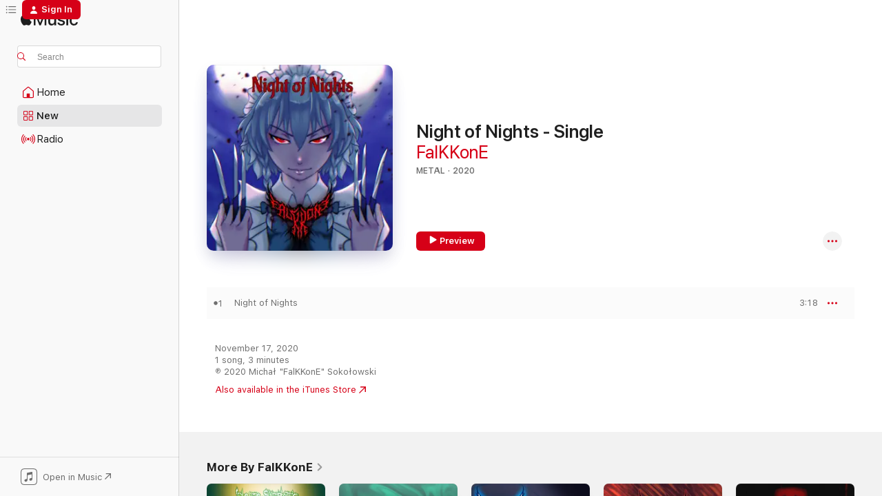

--- FILE ---
content_type: text/html
request_url: https://music.apple.com/us/album/night-of-nights-single/1540837302?uo=4
body_size: 21827
content:
<!DOCTYPE html>
<html dir="ltr" lang="en-US">
    <head>
        <!-- prettier-ignore -->
        <meta charset="utf-8">
        <!-- prettier-ignore -->
        <meta http-equiv="X-UA-Compatible" content="IE=edge">
        <!-- prettier-ignore -->
        <meta
            name="viewport"
            content="width=device-width,initial-scale=1,interactive-widget=resizes-content"
        >
        <!-- prettier-ignore -->
        <meta name="applicable-device" content="pc,mobile">
        <!-- prettier-ignore -->
        <meta name="referrer" content="strict-origin">
        <!-- prettier-ignore -->
        <link
            rel="apple-touch-icon"
            sizes="180x180"
            href="/assets/favicon/favicon-180.png"
        >
        <!-- prettier-ignore -->
        <link
            rel="icon"
            type="image/png"
            sizes="32x32"
            href="/assets/favicon/favicon-32.png"
        >
        <!-- prettier-ignore -->
        <link
            rel="icon"
            type="image/png"
            sizes="16x16"
            href="/assets/favicon/favicon-16.png"
        >
        <!-- prettier-ignore -->
        <link
            rel="mask-icon"
            href="/assets/favicon/favicon.svg"
            color="#fa233b"
        >
        <!-- prettier-ignore -->
        <link rel="manifest" href="/manifest.json">

        <title>‎Night of Nights - Single - Album by FalKKonE - Apple Music</title><!-- HEAD_svelte-1cypuwr_START --><link rel="preconnect" href="//www.apple.com/wss/fonts" crossorigin="anonymous"><link rel="stylesheet" href="//www.apple.com/wss/fonts?families=SF+Pro,v4%7CSF+Pro+Icons,v1&amp;display=swap" type="text/css" referrerpolicy="strict-origin-when-cross-origin"><!-- HEAD_svelte-1cypuwr_END --><!-- HEAD_svelte-eg3hvx_START -->    <meta name="description" content="Listen to Night of Nights - Single by FalKKonE on Apple Music. 2020. 1 Song. Duration: 3 minutes."> <meta name="keywords" content="listen, Night of Nights - Single, FalKKonE, music, singles, songs, Metal, streaming music, apple music"> <link rel="canonical" href="https://music.apple.com/us/album/night-of-nights-single/1540837302">   <link rel="alternate" type="application/json+oembed" href="https://music.apple.com/api/oembed?url=https%3A%2F%2Fmusic.apple.com%2Fus%2Falbum%2Fnight-of-nights-single%2F1540837302" title="Night of Nights - Single by FalKKonE on Apple Music">  <meta name="al:ios:app_store_id" content="1108187390"> <meta name="al:ios:app_name" content="Apple Music"> <meta name="apple:content_id" content="1540837302"> <meta name="apple:title" content="Night of Nights - Single"> <meta name="apple:description" content="Listen to Night of Nights - Single by FalKKonE on Apple Music. 2020. 1 Song. Duration: 3 minutes.">   <meta property="og:title" content="Night of Nights - Single by FalKKonE on Apple Music"> <meta property="og:description" content="Album · 2020 · 1 Song"> <meta property="og:site_name" content="Apple Music - Web Player"> <meta property="og:url" content="https://music.apple.com/us/album/night-of-nights-single/1540837302"> <meta property="og:image" content="https://is1-ssl.mzstatic.com/image/thumb/Music114/v4/13/8e/52/138e524e-bb3b-17b8-470a-408b0f70dc47/194152732145.png/1200x630bf-60.jpg"> <meta property="og:image:secure_url" content="https://is1-ssl.mzstatic.com/image/thumb/Music114/v4/13/8e/52/138e524e-bb3b-17b8-470a-408b0f70dc47/194152732145.png/1200x630bf-60.jpg"> <meta property="og:image:alt" content="Night of Nights - Single by FalKKonE on Apple Music"> <meta property="og:image:width" content="1200"> <meta property="og:image:height" content="630"> <meta property="og:image:type" content="image/jpg"> <meta property="og:type" content="music.album"> <meta property="og:locale" content="en_US">  <meta property="music:song_count" content="1"> <meta property="music:song" content="https://music.apple.com/us/song/night-of-nights/1540837303"> <meta property="music:song:preview_url:secure_url" content="https://music.apple.com/us/song/night-of-nights/1540837303"> <meta property="music:song:disc" content="1"> <meta property="music:song:duration" content="PT3M18S"> <meta property="music:song:track" content="1">   <meta property="music:musician" content="https://music.apple.com/us/artist/falkkone/1207663664"> <meta property="music:release_date" content="2020-11-17T00:00:00.000Z">   <meta name="twitter:title" content="Night of Nights - Single by FalKKonE on Apple Music"> <meta name="twitter:description" content="Album · 2020 · 1 Song"> <meta name="twitter:site" content="@AppleMusic"> <meta name="twitter:image" content="https://is1-ssl.mzstatic.com/image/thumb/Music114/v4/13/8e/52/138e524e-bb3b-17b8-470a-408b0f70dc47/194152732145.png/600x600bf-60.jpg"> <meta name="twitter:image:alt" content="Night of Nights - Single by FalKKonE on Apple Music"> <meta name="twitter:card" content="summary">       <!-- HTML_TAG_START -->
                <script id=schema:music-album type="application/ld+json">
                    {"@context":"http://schema.org","@type":"MusicAlbum","name":"Night of Nights - Single","description":"Listen to Night of Nights - Single by FalKKonE on Apple Music. 2020. 1 Song. Duration: 3 minutes.","citation":[{"@type":"MusicAlbum","image":"https://is1-ssl.mzstatic.com/image/thumb/Music221/v4/38/ab/4c/38ab4c5b-316b-701a-cd19-3f59da6e82bc/275632.jpg/1200x630bb.jpg","url":"https://music.apple.com/us/album/flowering-night-single/1742104205","name":"Flowering Night - Single"},{"@type":"MusicAlbum","image":"https://is1-ssl.mzstatic.com/image/thumb/Music114/v4/be/31/65/be31651f-c572-519f-5c54-bb80e8872114/195999905020.png/1200x630bb.jpg","url":"https://music.apple.com/us/album/worlds-end-valentine-from-omori-single/1556113009","name":"World's End Valentine (From \"Omori\") - Single"},{"@type":"MusicAlbum","image":"https://is1-ssl.mzstatic.com/image/thumb/Music122/v4/86/69/a3/8669a3b8-3232-1b97-4569-5ee26ba92c97/198001893681.png/1200x630bb.jpg","url":"https://music.apple.com/us/album/magikarp-festival-from-pokk%C3%A9n-tournament-single/1643025384","name":"Magikarp Festival (From \"Pokkén Tournament\") - Single"},{"@type":"MusicAlbum","image":"https://is1-ssl.mzstatic.com/image/thumb/Music112/v4/d8/43/c3/d843c37d-cd17-4db3-45a1-791cf8d706d8/194526207033.png/1200x630bb.jpg","url":"https://music.apple.com/us/album/a-cruel-angels-thesis-single/1647506228","name":"A Cruel Angel's Thesis - Single"},{"@type":"MusicAlbum","image":"https://is1-ssl.mzstatic.com/image/thumb/Music123/v4/2e/e2/70/2ee270cc-b2d0-46f7-2384-8cc4f5ab2d57/artwork.jpg/1200x630bb.jpg","url":"https://music.apple.com/us/album/night-of-nights-nitro-single/1481080126","name":"Night of Nights Nitro - Single"},{"@type":"MusicAlbum","image":"https://is1-ssl.mzstatic.com/image/thumb/Music123/v4/2e/2d/e7/2e2de7be-3cd0-cc00-6342-446ad2c8929d/artwork.jpg/1200x630bb.jpg","url":"https://music.apple.com/us/album/bad-applovania-single/1482681761","name":"Bad Applovania - Single"},{"@type":"MusicAlbum","image":"https://is1-ssl.mzstatic.com/image/thumb/Music124/v4/7b/b6/18/7bb618b8-95a7-ec70-28f0-b9b833fbcdc0/artwork.jpg/1200x630bb.jpg","url":"https://music.apple.com/us/album/asgores-theme-feat-richaadeb-single/1452952747","name":"Asgore's Theme (feat. RichaadEb) - Single"},{"@type":"MusicAlbum","image":"https://is1-ssl.mzstatic.com/image/thumb/Music113/v4/7b/8d/47/7b8d47b1-a144-d275-c3c3-e3f33bd8d110/27db8788-411d-4848-b8bb-ae2f388598d9.jpg/1200x630bb.jpg","url":"https://music.apple.com/us/album/genos-theme-version-2-single/1473511488","name":"Genos Theme Version 2 - Single"},{"@type":"MusicAlbum","image":"https://is1-ssl.mzstatic.com/image/thumb/Music114/v4/e0/5e/6b/e05e6b6b-b806-0816-2fd2-9972df3051ce/artwork.jpg/1200x630bb.jpg","url":"https://music.apple.com/us/album/battle-battle-tower-sword-and-shield-single/1500976078","name":"Battle! Battle Tower (Sword and Shield) - Single"},{"@type":"MusicAlbum","image":"https://is1-ssl.mzstatic.com/image/thumb/Music20/v4/0a/f1/1a/0af11a83-fe20-176b-1238-3969ef6ba788/kN3EW.png/1200x630bb.jpg","url":"https://music.apple.com/us/album/battle-against-a-true-hero-from-undertale-single/1118561862","name":"Battle Against a True Hero (from \"Undertale\") - Single"}],"tracks":[{"@type":"MusicRecording","name":"Night of Nights","duration":"PT3M18S","url":"https://music.apple.com/us/song/night-of-nights/1540837303","offers":{"@type":"Offer","category":"free","price":0},"audio":{"@type":"AudioObject","potentialAction":{"@type":"ListenAction","expectsAcceptanceOf":{"@type":"Offer","category":"free"},"target":{"@type":"EntryPoint","actionPlatform":"https://music.apple.com/us/song/night-of-nights/1540837303"}},"name":"Night of Nights","contentUrl":"https://audio-ssl.itunes.apple.com/itunes-assets/AudioPreview115/v4/b2/1b/28/b21b2826-3938-f89b-a74a-5ec12da2e97a/mzaf_1372744995686580772.plus.aac.ep.m4a","duration":"PT3M18S","uploadDate":"2020-11-17","thumbnailUrl":"https://is1-ssl.mzstatic.com/image/thumb/Music114/v4/13/8e/52/138e524e-bb3b-17b8-470a-408b0f70dc47/194152732145.png/1200x630bb.jpg"}}],"workExample":[{"@type":"MusicAlbum","image":"https://is1-ssl.mzstatic.com/image/thumb/Music123/v4/06/39/29/063929ad-031b-29ca-2f08-d17c2764b600/4a979322-4cc9-4ed3-88f8-0fc31351e7d2.jpg/1200x630bb.jpg","url":"https://music.apple.com/us/album/intense-symphonic-metal-covers-vol-3/1283804946","name":"Intense Symphonic Metal Covers, Vol. 3"},{"@type":"MusicAlbum","image":"https://is1-ssl.mzstatic.com/image/thumb/Music221/v4/56/7a/0e/567a0ebe-9428-5b8c-ae47-acd0066838ba/198009705207.png/1200x630bb.jpg","url":"https://music.apple.com/us/album/coral-crown-from-hades-ii-single/1746754694","name":"Coral Crown (From \"Hades II\") - Single"},{"@type":"MusicAlbum","image":"https://is1-ssl.mzstatic.com/image/thumb/Music124/v4/b4/b9/e3/b4b9e325-12c2-f077-20d6-33b1e2b228e0/ce3922f3-6a50-4677-976a-0082aa2eab82.jpg/1200x630bb.jpg","url":"https://music.apple.com/us/album/intense-symphonic-metal-undertale/1210186480","name":"Intense Symphonic Metal: Undertale"},{"@type":"MusicAlbum","image":"https://is1-ssl.mzstatic.com/image/thumb/Music123/v4/da/c9/ab/dac9ab3a-08e0-e281-1bca-b97a5879ea8b/26b008ed-e3a5-472b-9772-12ef3d095ca8.jpg/1200x630bb.jpg","url":"https://music.apple.com/us/album/agni-kai-from-avatar-the-last-airbender-feat-rena-single/1503363945","name":"Agni Kai (From \"Avatar: The Last Airbender\") [feat. Rena] - Single"},{"@type":"MusicAlbum","image":"https://is1-ssl.mzstatic.com/image/thumb/Music221/v4/93/63/f4/9363f4a5-8211-8f52-2eea-85035519a6b1/199999293231.png/1200x630bb.jpg","url":"https://music.apple.com/us/album/ready-or-not-from-roblox-forsaken-single/1819605564","name":"Ready or Not (From \"Roblox: Forsaken\") - Single"},{"@type":"MusicAlbum","image":"https://is1-ssl.mzstatic.com/image/thumb/Music122/v4/63/f3/65/63f36572-260b-2105-9a55-8c7dedd19cb4/198009014507.png/1200x630bb.jpg","url":"https://music.apple.com/us/album/here-i-come-from-doors-roblox-single/1659520770","name":"Here I Come [from \"Doors (Roblox)\"] - Single"},{"@type":"MusicAlbum","image":"https://is1-ssl.mzstatic.com/image/thumb/Music113/v4/42/2f/c8/422fc89a-61f2-5ccf-c75f-8b59c8322243/a3fac002-a5dc-4dac-b9e0-7cd5e0fc5a24.jpg/1200x630bb.jpg","url":"https://music.apple.com/us/album/escanors-theme-104eyes-29ca2-suite-2%E6%A5%BD%E7%AB%A0-from-the-seven/1494196885","name":"Escanor's Theme / [104EYES-29CA2]suite-2楽章 (From \"the Seven Deadly Sins: Revival of the Commandments\") - Single"},{"@type":"MusicAlbum","image":"https://is1-ssl.mzstatic.com/image/thumb/Music113/v4/b9/00/d2/b900d2a2-ed76-3273-5bfd-e95650da2f49/081c6b46-bad2-4fe9-9606-e72a69b68600.jpg/1200x630bb.jpg","url":"https://music.apple.com/us/album/intense-symphonic-metal-covers-vol-21/1494247263","name":"Intense Symphonic Metal Covers, Vol. 21"},{"@type":"MusicAlbum","image":"https://is1-ssl.mzstatic.com/image/thumb/Music112/v4/93/48/b2/9348b2bd-0868-a662-3549-d43eee0751c8/198001729140.png/1200x630bb.jpg","url":"https://music.apple.com/us/album/elden-ring-main-theme-from-elden-ring-single/1618109605","name":"Elden Ring (Main Theme) [from \"Elden Ring\"] - Single"},{"@type":"MusicAlbum","image":"https://is1-ssl.mzstatic.com/image/thumb/Music113/v4/e2/5c/75/e25c758b-1d6b-f715-37e9-1fda051de489/81609aa7-d852-4c26-a9de-ac2dcd498a7a.jpg/1200x630bb.jpg","url":"https://music.apple.com/us/album/all-for-one-from-my-hero-academia-single/1494518281","name":"All For One (From \"My Hero Academia\") - Single"},{"@type":"MusicAlbum","image":"https://is1-ssl.mzstatic.com/image/thumb/Music114/v4/56/7b/b8/567bb814-d58b-4c03-e95a-11129c30cc89/e56b0dfe-5b5c-4d41-a7d6-431f8050df3d.jpg/1200x630bb.jpg","url":"https://music.apple.com/us/album/bad-apple-single/1529003498","name":"Bad Apple!!! - Single"},{"@type":"MusicAlbum","image":"https://is1-ssl.mzstatic.com/image/thumb/Music123/v4/c4/9e/46/c49e4604-961a-0014-9dd0-3e21897b89f2/812d5b1d-be4a-4b1a-8c77-bdd60fd877b6.jpg/1200x630bb.jpg","url":"https://music.apple.com/us/album/aria-from-berserk-the-golden-age-arc-feat-rena-single/1497745890","name":"Aria (From \"Berserk: The Golden Age Arc\") [feat. Rena] - Single"},{"@type":"MusicAlbum","image":"https://is1-ssl.mzstatic.com/image/thumb/Music123/v4/aa/97/84/aa9784fd-73e2-aab3-590e-450e31f821c9/a3334c48-6c5f-48a2-af2d-fced2e63899a.jpg/1200x630bb.jpg","url":"https://music.apple.com/us/album/intense-symphonic-metal-covers-vol-1/1238533190","name":"Intense Symphonic Metal Covers, Vol. 1"},{"@type":"MusicAlbum","image":"https://is1-ssl.mzstatic.com/image/thumb/Music113/v4/84/40/86/844086c5-2e95-9e5f-a894-261819af1aef/7ab3014d-01c8-4fd4-9eed-ea39b2acfba7.jpg/1200x630bb.jpg","url":"https://music.apple.com/us/album/intense-symphonic-metal-covers-vol-2/1249603631","name":"Intense Symphonic Metal Covers, Vol. 2"},{"@type":"MusicAlbum","image":"https://is1-ssl.mzstatic.com/image/thumb/Music123/v4/b6/26/4f/b6264fc9-cf2c-98b4-8a16-37b85a1e4c5d/28e936c2-e3a7-4007-a310-1e0f8b132e12.jpg/1200x630bb.jpg","url":"https://music.apple.com/us/album/intense-symphonic-metal-covers-vol-4/1298735547","name":"Intense Symphonic Metal Covers, Vol. 4"},{"@type":"MusicRecording","name":"Night of Nights","duration":"PT3M18S","url":"https://music.apple.com/us/song/night-of-nights/1540837303","offers":{"@type":"Offer","category":"free","price":0},"audio":{"@type":"AudioObject","potentialAction":{"@type":"ListenAction","expectsAcceptanceOf":{"@type":"Offer","category":"free"},"target":{"@type":"EntryPoint","actionPlatform":"https://music.apple.com/us/song/night-of-nights/1540837303"}},"name":"Night of Nights","contentUrl":"https://audio-ssl.itunes.apple.com/itunes-assets/AudioPreview115/v4/b2/1b/28/b21b2826-3938-f89b-a74a-5ec12da2e97a/mzaf_1372744995686580772.plus.aac.ep.m4a","duration":"PT3M18S","uploadDate":"2020-11-17","thumbnailUrl":"https://is1-ssl.mzstatic.com/image/thumb/Music114/v4/13/8e/52/138e524e-bb3b-17b8-470a-408b0f70dc47/194152732145.png/1200x630bb.jpg"}}],"url":"https://music.apple.com/us/album/night-of-nights-single/1540837302","image":"https://is1-ssl.mzstatic.com/image/thumb/Music114/v4/13/8e/52/138e524e-bb3b-17b8-470a-408b0f70dc47/194152732145.png/1200x630bb.jpg","potentialAction":{"@type":"ListenAction","expectsAcceptanceOf":{"@type":"Offer","category":"free"},"target":{"@type":"EntryPoint","actionPlatform":"https://music.apple.com/us/album/night-of-nights-single/1540837302"}},"genre":["Metal","Music","Rock"],"datePublished":"2020-11-17","byArtist":[{"@type":"MusicGroup","url":"https://music.apple.com/us/artist/falkkone/1207663664","name":"FalKKonE"}]}
                </script>
                <!-- HTML_TAG_END -->    <!-- HEAD_svelte-eg3hvx_END -->
      <script type="module" crossorigin src="/assets/index~8a6f659a1b.js"></script>
      <link rel="stylesheet" href="/assets/index~99bed3cf08.css">
      <script type="module">import.meta.url;import("_").catch(()=>1);async function* g(){};window.__vite_is_modern_browser=true;</script>
      <script type="module">!function(){if(window.__vite_is_modern_browser)return;console.warn("vite: loading legacy chunks, syntax error above and the same error below should be ignored");var e=document.getElementById("vite-legacy-polyfill"),n=document.createElement("script");n.src=e.src,n.onload=function(){System.import(document.getElementById('vite-legacy-entry').getAttribute('data-src'))},document.body.appendChild(n)}();</script>
    </head>
    <body>
        <script src="/assets/focus-visible/focus-visible.min.js"></script>
        
        <script
            async
            src="/includes/js-cdn/musickit/v3/amp/musickit.js"
        ></script>
        <script
            type="module"
            async
            src="/includes/js-cdn/musickit/v3/components/musickit-components/musickit-components.esm.js"
        ></script>
        <script
            nomodule
            async
            src="/includes/js-cdn/musickit/v3/components/musickit-components/musickit-components.js"
        ></script>
        <svg style="display: none" xmlns="http://www.w3.org/2000/svg">
            <symbol id="play-circle-fill" viewBox="0 0 60 60">
                <path
                    class="icon-circle-fill__circle"
                    fill="var(--iconCircleFillBG, transparent)"
                    d="M30 60c16.411 0 30-13.617 30-30C60 13.588 46.382 0 29.971 0 13.588 0 .001 13.588.001 30c0 16.383 13.617 30 30 30Z"
                />
                <path
                    fill="var(--iconFillArrow, var(--keyColor, black))"
                    d="M24.411 41.853c-1.41.853-3.028.177-3.028-1.294V19.47c0-1.44 1.735-2.058 3.028-1.294l17.265 10.235a1.89 1.89 0 0 1 0 3.265L24.411 41.853Z"
                />
            </symbol>
        </svg>
        <div class="body-container">
              <div class="app-container svelte-t3vj1e" data-testid="app-container">   <div class="header svelte-rjjbqs" data-testid="header"><nav data-testid="navigation" class="navigation svelte-13li0vp"><div class="navigation__header svelte-13li0vp"><div data-testid="logo" class="logo svelte-1o7dz8w"> <a aria-label="Apple Music" role="img" href="https://music.apple.com/us/home" class="svelte-1o7dz8w"><svg height="20" viewBox="0 0 83 20" width="83" xmlns="http://www.w3.org/2000/svg" class="logo" aria-hidden="true"><path d="M34.752 19.746V6.243h-.088l-5.433 13.503h-2.074L21.711 6.243h-.087v13.503h-2.548V1.399h3.235l5.833 14.621h.1l5.82-14.62h3.248v18.347h-2.56zm16.649 0h-2.586v-2.263h-.062c-.725 1.602-2.061 2.504-4.072 2.504-2.86 0-4.61-1.894-4.61-4.958V6.37h2.698v8.125c0 2.034.95 3.127 2.81 3.127 1.95 0 3.124-1.373 3.124-3.458V6.37H51.4v13.376zm7.394-13.618c3.06 0 5.046 1.73 5.134 4.196h-2.536c-.15-1.296-1.087-2.11-2.598-2.11-1.462 0-2.436.724-2.436 1.793 0 .839.6 1.41 2.023 1.741l2.136.496c2.686.636 3.71 1.704 3.71 3.636 0 2.442-2.236 4.12-5.333 4.12-3.285 0-5.26-1.64-5.509-4.183h2.673c.25 1.398 1.187 2.085 2.836 2.085 1.623 0 2.623-.687 2.623-1.78 0-.865-.487-1.373-1.924-1.704l-2.136-.508c-2.498-.585-3.735-1.806-3.735-3.75 0-2.391 2.049-4.032 5.072-4.032zM66.1 2.836c0-.878.7-1.577 1.561-1.577.862 0 1.55.7 1.55 1.577 0 .864-.688 1.576-1.55 1.576a1.573 1.573 0 0 1-1.56-1.576zm.212 3.534h2.698v13.376h-2.698zm14.089 4.603c-.275-1.424-1.324-2.556-3.085-2.556-2.086 0-3.46 1.767-3.46 4.64 0 2.938 1.386 4.642 3.485 4.642 1.66 0 2.748-.928 3.06-2.48H83C82.713 18.067 80.477 20 77.317 20c-3.76 0-6.208-2.62-6.208-6.942 0-4.247 2.448-6.93 6.183-6.93 3.385 0 5.446 2.213 5.683 4.845h-2.573zM10.824 3.189c-.698.834-1.805 1.496-2.913 1.398-.145-1.128.41-2.33 1.036-3.065C9.644.662 10.848.05 11.835 0c.121 1.178-.336 2.33-1.01 3.19zm.999 1.619c.624.049 2.425.244 3.578 1.98-.096.074-2.137 1.272-2.113 3.79.024 3.01 2.593 4.012 2.617 4.037-.024.074-.407 1.419-1.344 2.812-.817 1.224-1.657 2.422-3.002 2.447-1.297.024-1.73-.783-3.218-.783-1.489 0-1.97.758-3.194.807-1.297.048-2.28-1.297-3.097-2.52C.368 14.908-.904 10.408.825 7.375c.84-1.516 2.377-2.47 4.034-2.495 1.273-.023 2.45.857 3.218.857.769 0 2.137-1.027 3.746-.93z"></path></svg></a>   </div> <div class="search-input-wrapper svelte-nrtdem" data-testid="search-input"><div data-testid="amp-search-input" aria-controls="search-suggestions" aria-expanded="false" aria-haspopup="listbox" aria-owns="search-suggestions" class="search-input-container svelte-rg26q6" tabindex="-1" role=""><div class="flex-container svelte-rg26q6"><form id="search-input-form" class="svelte-rg26q6"><svg height="16" width="16" viewBox="0 0 16 16" class="search-svg" aria-hidden="true"><path d="M11.87 10.835c.018.015.035.03.051.047l3.864 3.863a.735.735 0 1 1-1.04 1.04l-3.863-3.864a.744.744 0 0 1-.047-.051 6.667 6.667 0 1 1 1.035-1.035zM6.667 12a5.333 5.333 0 1 0 0-10.667 5.333 5.333 0 0 0 0 10.667z"></path></svg> <input aria-autocomplete="list" aria-multiline="false" aria-controls="search-suggestions" aria-label="Search" placeholder="Search" spellcheck="false" autocomplete="off" autocorrect="off" autocapitalize="off" type="text" inputmode="search" class="search-input__text-field svelte-rg26q6" data-testid="search-input__text-field"></form> </div> <div data-testid="search-scope-bar"></div>   </div> </div></div> <div data-testid="navigation-content" class="navigation__content svelte-13li0vp" id="navigation" aria-hidden="false"><div class="navigation__scrollable-container svelte-13li0vp"><div data-testid="navigation-items-primary" class="navigation-items navigation-items--primary svelte-ng61m8"> <ul class="navigation-items__list svelte-ng61m8">  <li class="navigation-item navigation-item__home svelte-1a5yt87" aria-selected="false" data-testid="navigation-item"> <a href="https://music.apple.com/us/home" class="navigation-item__link svelte-1a5yt87" role="button" data-testid="home" aria-pressed="false"><div class="navigation-item__content svelte-zhx7t9"> <span class="navigation-item__icon svelte-zhx7t9"> <svg width="24" height="24" viewBox="0 0 24 24" xmlns="http://www.w3.org/2000/svg" aria-hidden="true"><path d="M5.93 20.16a1.94 1.94 0 0 1-1.43-.502c-.334-.335-.502-.794-.502-1.393v-7.142c0-.362.062-.688.177-.953.123-.264.326-.529.6-.75l6.145-5.157c.176-.141.344-.247.52-.318.176-.07.362-.105.564-.105.194 0 .388.035.565.105.176.07.352.177.52.318l6.146 5.158c.273.23.467.476.59.75.124.264.177.59.177.96v7.134c0 .59-.159 1.058-.503 1.393-.335.335-.811.503-1.428.503H5.929Zm12.14-1.172c.221 0 .406-.07.547-.212a.688.688 0 0 0 .22-.511v-7.142c0-.177-.026-.344-.087-.459a.97.97 0 0 0-.265-.353l-6.154-5.149a.756.756 0 0 0-.177-.115.37.37 0 0 0-.15-.035.37.37 0 0 0-.158.035l-.177.115-6.145 5.15a.982.982 0 0 0-.274.352 1.13 1.13 0 0 0-.088.468v7.133c0 .203.08.379.23.511a.744.744 0 0 0 .546.212h12.133Zm-8.323-4.7c0-.176.062-.326.177-.432a.6.6 0 0 1 .423-.159h3.315c.176 0 .326.053.432.16s.159.255.159.431v4.973H9.756v-4.973Z"></path></svg> </span> <span class="navigation-item__label svelte-zhx7t9"> Home </span> </div></a>  </li>  <li class="navigation-item navigation-item__new svelte-1a5yt87" aria-selected="false" data-testid="navigation-item"> <a href="https://music.apple.com/us/new" class="navigation-item__link svelte-1a5yt87" role="button" data-testid="new" aria-pressed="false"><div class="navigation-item__content svelte-zhx7t9"> <span class="navigation-item__icon svelte-zhx7t9"> <svg height="24" viewBox="0 0 24 24" width="24" aria-hidden="true"><path d="M9.92 11.354c.966 0 1.453-.487 1.453-1.49v-3.4c0-1.004-.487-1.483-1.453-1.483H6.452C5.487 4.981 5 5.46 5 6.464v3.4c0 1.003.487 1.49 1.452 1.49zm7.628 0c.965 0 1.452-.487 1.452-1.49v-3.4c0-1.004-.487-1.483-1.452-1.483h-3.46c-.974 0-1.46.479-1.46 1.483v3.4c0 1.003.486 1.49 1.46 1.49zm-7.65-1.073h-3.43c-.266 0-.396-.137-.396-.418v-3.4c0-.273.13-.41.396-.41h3.43c.265 0 .402.137.402.41v3.4c0 .281-.137.418-.403.418zm7.634 0h-3.43c-.273 0-.402-.137-.402-.418v-3.4c0-.273.129-.41.403-.41h3.43c.265 0 .395.137.395.41v3.4c0 .281-.13.418-.396.418zm-7.612 8.7c.966 0 1.453-.48 1.453-1.483v-3.407c0-.996-.487-1.483-1.453-1.483H6.452c-.965 0-1.452.487-1.452 1.483v3.407c0 1.004.487 1.483 1.452 1.483zm7.628 0c.965 0 1.452-.48 1.452-1.483v-3.407c0-.996-.487-1.483-1.452-1.483h-3.46c-.974 0-1.46.487-1.46 1.483v3.407c0 1.004.486 1.483 1.46 1.483zm-7.65-1.072h-3.43c-.266 0-.396-.137-.396-.41v-3.4c0-.282.13-.418.396-.418h3.43c.265 0 .402.136.402.418v3.4c0 .273-.137.41-.403.41zm7.634 0h-3.43c-.273 0-.402-.137-.402-.41v-3.4c0-.282.129-.418.403-.418h3.43c.265 0 .395.136.395.418v3.4c0 .273-.13.41-.396.41z" fill-opacity=".95"></path></svg> </span> <span class="navigation-item__label svelte-zhx7t9"> New </span> </div></a>  </li>  <li class="navigation-item navigation-item__radio svelte-1a5yt87" aria-selected="false" data-testid="navigation-item"> <a href="https://music.apple.com/us/radio" class="navigation-item__link svelte-1a5yt87" role="button" data-testid="radio" aria-pressed="false"><div class="navigation-item__content svelte-zhx7t9"> <span class="navigation-item__icon svelte-zhx7t9"> <svg width="24" height="24" viewBox="0 0 24 24" xmlns="http://www.w3.org/2000/svg" aria-hidden="true"><path d="M19.359 18.57C21.033 16.818 22 14.461 22 11.89s-.967-4.93-2.641-6.68c-.276-.292-.653-.26-.868-.023-.222.246-.176.591.085.868 1.466 1.535 2.272 3.593 2.272 5.835 0 2.241-.806 4.3-2.272 5.835-.261.268-.307.621-.085.86.215.245.592.276.868-.016zm-13.85.014c.222-.238.176-.59-.085-.86-1.474-1.535-2.272-3.593-2.272-5.834 0-2.242.798-4.3 2.272-5.835.261-.277.307-.622.085-.868-.215-.238-.592-.269-.868.023C2.967 6.96 2 9.318 2 11.89s.967 4.929 2.641 6.68c.276.29.653.26.868.014zm1.957-1.873c.223-.253.162-.583-.1-.867-.951-1.068-1.473-2.45-1.473-3.954 0-1.505.522-2.887 1.474-3.954.26-.284.322-.614.1-.876-.23-.26-.622-.26-.891.039-1.175 1.274-1.827 2.963-1.827 4.79 0 1.82.652 3.517 1.827 4.784.269.3.66.307.89.038zm9.958-.038c1.175-1.267 1.827-2.964 1.827-4.783 0-1.828-.652-3.517-1.827-4.791-.269-.3-.66-.3-.89-.039-.23.262-.162.592.092.876.96 1.067 1.481 2.449 1.481 3.954 0 1.504-.522 2.886-1.481 3.954-.254.284-.323.614-.092.867.23.269.621.261.89-.038zm-8.061-1.966c.23-.26.13-.568-.092-.883-.415-.522-.63-1.197-.63-1.934 0-.737.215-1.413.63-1.943.222-.307.322-.614.092-.875s-.653-.261-.906.054a4.385 4.385 0 0 0-.968 2.764 4.38 4.38 0 0 0 .968 2.756c.253.322.675.322.906.061zm6.18-.061a4.38 4.38 0 0 0 .968-2.756 4.385 4.385 0 0 0-.968-2.764c-.253-.315-.675-.315-.906-.054-.23.261-.138.568.092.875.415.53.63 1.206.63 1.943 0 .737-.215 1.412-.63 1.934-.23.315-.322.622-.092.883s.653.261.906-.061zm-3.547-.967c.96 0 1.789-.814 1.789-1.797s-.83-1.789-1.789-1.789c-.96 0-1.781.806-1.781 1.789 0 .983.821 1.797 1.781 1.797z"></path></svg> </span> <span class="navigation-item__label svelte-zhx7t9"> Radio </span> </div></a>  </li>  <li class="navigation-item navigation-item__search svelte-1a5yt87" aria-selected="false" data-testid="navigation-item"> <a href="https://music.apple.com/us/search" class="navigation-item__link svelte-1a5yt87" role="button" data-testid="search" aria-pressed="false"><div class="navigation-item__content svelte-zhx7t9"> <span class="navigation-item__icon svelte-zhx7t9"> <svg height="24" viewBox="0 0 24 24" width="24" aria-hidden="true"><path d="M17.979 18.553c.476 0 .813-.366.813-.835a.807.807 0 0 0-.235-.586l-3.45-3.457a5.61 5.61 0 0 0 1.158-3.413c0-3.098-2.535-5.633-5.633-5.633C7.542 4.63 5 7.156 5 10.262c0 3.098 2.534 5.632 5.632 5.632a5.614 5.614 0 0 0 3.274-1.055l3.472 3.472a.835.835 0 0 0 .6.242zm-7.347-3.875c-2.417 0-4.416-2-4.416-4.416 0-2.417 2-4.417 4.416-4.417 2.417 0 4.417 2 4.417 4.417s-2 4.416-4.417 4.416z" fill-opacity=".95"></path></svg> </span> <span class="navigation-item__label svelte-zhx7t9"> Search </span> </div></a>  </li></ul> </div>   </div> <div class="navigation__native-cta"><div slot="native-cta"><div data-testid="native-cta" class="native-cta svelte-6xh86f  native-cta--authenticated"><button class="native-cta__button svelte-6xh86f" data-testid="native-cta-button"><span class="native-cta__app-icon svelte-6xh86f"><svg width="24" height="24" xmlns="http://www.w3.org/2000/svg" xml:space="preserve" style="fill-rule:evenodd;clip-rule:evenodd;stroke-linejoin:round;stroke-miterlimit:2" viewBox="0 0 24 24" slot="app-icon" aria-hidden="true"><path d="M22.567 1.496C21.448.393 19.956.045 17.293.045H6.566c-2.508 0-4.028.376-5.12 1.465C.344 2.601 0 4.09 0 6.611v10.727c0 2.695.33 4.18 1.432 5.257 1.106 1.103 2.595 1.45 5.275 1.45h10.586c2.663 0 4.169-.347 5.274-1.45C23.656 21.504 24 20.033 24 17.338V6.752c0-2.694-.344-4.179-1.433-5.256Zm.411 4.9v11.299c0 1.898-.338 3.286-1.188 4.137-.851.864-2.256 1.191-4.141 1.191H6.35c-1.884 0-3.303-.341-4.154-1.191-.85-.851-1.174-2.239-1.174-4.137V6.54c0-2.014.324-3.445 1.16-4.295.851-.864 2.312-1.177 4.313-1.177h11.154c1.885 0 3.29.341 4.141 1.191.864.85 1.188 2.239 1.188 4.137Z" style="fill-rule:nonzero"></path><path d="M7.413 19.255c.987 0 2.48-.728 2.48-2.672v-6.385c0-.35.063-.428.378-.494l5.298-1.095c.351-.067.534.025.534.333l.035 4.286c0 .337-.182.586-.53.652l-1.014.228c-1.361.3-2.007.923-2.007 1.937 0 1.017.79 1.748 1.926 1.748.986 0 2.444-.679 2.444-2.64V5.654c0-.636-.279-.821-1.016-.66L9.646 6.298c-.448.091-.674.329-.674.699l.035 7.697c0 .336-.148.546-.446.613l-1.067.21c-1.329.266-1.986.93-1.986 1.993 0 1.017.786 1.745 1.905 1.745Z" style="fill-rule:nonzero"></path></svg></span> <span class="native-cta__label svelte-6xh86f">Open in Music</span> <span class="native-cta__arrow svelte-6xh86f"><svg height="16" width="16" viewBox="0 0 16 16" class="native-cta-action" aria-hidden="true"><path d="M1.559 16 13.795 3.764v8.962H16V0H3.274v2.205h8.962L0 14.441 1.559 16z"></path></svg></span></button> </div>  </div></div></div> </nav> </div>  <div class="player-bar player-bar__floating-player svelte-1rr9v04" data-testid="player-bar" aria-label="Music controls" aria-hidden="false">   </div>   <div id="scrollable-page" class="scrollable-page svelte-mt0bfj" data-main-content data-testid="main-section" aria-hidden="false"><main data-testid="main" class="svelte-bzjlhs"><div class="content-container svelte-bzjlhs" data-testid="content-container"><div class="search-input-wrapper svelte-nrtdem" data-testid="search-input"><div data-testid="amp-search-input" aria-controls="search-suggestions" aria-expanded="false" aria-haspopup="listbox" aria-owns="search-suggestions" class="search-input-container svelte-rg26q6" tabindex="-1" role=""><div class="flex-container svelte-rg26q6"><form id="search-input-form" class="svelte-rg26q6"><svg height="16" width="16" viewBox="0 0 16 16" class="search-svg" aria-hidden="true"><path d="M11.87 10.835c.018.015.035.03.051.047l3.864 3.863a.735.735 0 1 1-1.04 1.04l-3.863-3.864a.744.744 0 0 1-.047-.051 6.667 6.667 0 1 1 1.035-1.035zM6.667 12a5.333 5.333 0 1 0 0-10.667 5.333 5.333 0 0 0 0 10.667z"></path></svg> <input value="" aria-autocomplete="list" aria-multiline="false" aria-controls="search-suggestions" aria-label="Search" placeholder="Search" spellcheck="false" autocomplete="off" autocorrect="off" autocapitalize="off" type="text" inputmode="search" class="search-input__text-field svelte-rg26q6" data-testid="search-input__text-field"></form> </div> <div data-testid="search-scope-bar"> </div>   </div> </div>      <div class="section svelte-wa5vzl" data-testid="section-container" aria-label="Featured"> <div class="section-content svelte-wa5vzl" data-testid="section-content">  <div class="container-detail-header svelte-1uuona0 container-detail-header--no-description" data-testid="container-detail-header"><div slot="artwork"><div class="artwork__radiosity svelte-1agpw2h"> <div data-testid="artwork-component" class="artwork-component artwork-component--aspect-ratio artwork-component--orientation-square svelte-uduhys        artwork-component--has-borders" style="
            --artwork-bg-color: #495a86;
            --aspect-ratio: 1;
            --placeholder-bg-color: #495a86;
       ">   <picture class="svelte-uduhys"><source sizes=" (max-width:1319px) 296px,(min-width:1320px) and (max-width:1679px) 316px,316px" srcset="https://is1-ssl.mzstatic.com/image/thumb/Music114/v4/13/8e/52/138e524e-bb3b-17b8-470a-408b0f70dc47/194152732145.png/296x296bb.webp 296w,https://is1-ssl.mzstatic.com/image/thumb/Music114/v4/13/8e/52/138e524e-bb3b-17b8-470a-408b0f70dc47/194152732145.png/316x316bb.webp 316w,https://is1-ssl.mzstatic.com/image/thumb/Music114/v4/13/8e/52/138e524e-bb3b-17b8-470a-408b0f70dc47/194152732145.png/592x592bb.webp 592w,https://is1-ssl.mzstatic.com/image/thumb/Music114/v4/13/8e/52/138e524e-bb3b-17b8-470a-408b0f70dc47/194152732145.png/632x632bb.webp 632w" type="image/webp"> <source sizes=" (max-width:1319px) 296px,(min-width:1320px) and (max-width:1679px) 316px,316px" srcset="https://is1-ssl.mzstatic.com/image/thumb/Music114/v4/13/8e/52/138e524e-bb3b-17b8-470a-408b0f70dc47/194152732145.png/296x296bb-60.jpg 296w,https://is1-ssl.mzstatic.com/image/thumb/Music114/v4/13/8e/52/138e524e-bb3b-17b8-470a-408b0f70dc47/194152732145.png/316x316bb-60.jpg 316w,https://is1-ssl.mzstatic.com/image/thumb/Music114/v4/13/8e/52/138e524e-bb3b-17b8-470a-408b0f70dc47/194152732145.png/592x592bb-60.jpg 592w,https://is1-ssl.mzstatic.com/image/thumb/Music114/v4/13/8e/52/138e524e-bb3b-17b8-470a-408b0f70dc47/194152732145.png/632x632bb-60.jpg 632w" type="image/jpeg"> <img alt="" class="artwork-component__contents artwork-component__image svelte-uduhys" loading="lazy" src="/assets/artwork/1x1.gif" role="presentation" decoding="async" width="316" height="316" fetchpriority="auto" style="opacity: 1;"></picture> </div></div> <div data-testid="artwork-component" class="artwork-component artwork-component--aspect-ratio artwork-component--orientation-square svelte-uduhys        artwork-component--has-borders" style="
            --artwork-bg-color: #495a86;
            --aspect-ratio: 1;
            --placeholder-bg-color: #495a86;
       ">   <picture class="svelte-uduhys"><source sizes=" (max-width:1319px) 296px,(min-width:1320px) and (max-width:1679px) 316px,316px" srcset="https://is1-ssl.mzstatic.com/image/thumb/Music114/v4/13/8e/52/138e524e-bb3b-17b8-470a-408b0f70dc47/194152732145.png/296x296bb.webp 296w,https://is1-ssl.mzstatic.com/image/thumb/Music114/v4/13/8e/52/138e524e-bb3b-17b8-470a-408b0f70dc47/194152732145.png/316x316bb.webp 316w,https://is1-ssl.mzstatic.com/image/thumb/Music114/v4/13/8e/52/138e524e-bb3b-17b8-470a-408b0f70dc47/194152732145.png/592x592bb.webp 592w,https://is1-ssl.mzstatic.com/image/thumb/Music114/v4/13/8e/52/138e524e-bb3b-17b8-470a-408b0f70dc47/194152732145.png/632x632bb.webp 632w" type="image/webp"> <source sizes=" (max-width:1319px) 296px,(min-width:1320px) and (max-width:1679px) 316px,316px" srcset="https://is1-ssl.mzstatic.com/image/thumb/Music114/v4/13/8e/52/138e524e-bb3b-17b8-470a-408b0f70dc47/194152732145.png/296x296bb-60.jpg 296w,https://is1-ssl.mzstatic.com/image/thumb/Music114/v4/13/8e/52/138e524e-bb3b-17b8-470a-408b0f70dc47/194152732145.png/316x316bb-60.jpg 316w,https://is1-ssl.mzstatic.com/image/thumb/Music114/v4/13/8e/52/138e524e-bb3b-17b8-470a-408b0f70dc47/194152732145.png/592x592bb-60.jpg 592w,https://is1-ssl.mzstatic.com/image/thumb/Music114/v4/13/8e/52/138e524e-bb3b-17b8-470a-408b0f70dc47/194152732145.png/632x632bb-60.jpg 632w" type="image/jpeg"> <img alt="Night of Nights - Single" class="artwork-component__contents artwork-component__image svelte-uduhys" loading="lazy" src="/assets/artwork/1x1.gif" role="presentation" decoding="async" width="316" height="316" fetchpriority="auto" style="opacity: 1;"></picture> </div></div> <div class="headings svelte-1uuona0"> <h1 class="headings__title svelte-1uuona0" data-testid="non-editable-product-title"><span dir="auto">Night of Nights - Single</span> <span class="headings__badges svelte-1uuona0">   </span></h1> <div class="headings__subtitles svelte-1uuona0" data-testid="product-subtitles"> <a data-testid="click-action" class="click-action svelte-c0t0j2" href="https://music.apple.com/us/artist/falkkone/1207663664">FalKKonE</a> </div> <div class="headings__tertiary-titles"> </div> <div class="headings__metadata-bottom svelte-1uuona0">METAL · 2020 </div></div>  <div class="primary-actions svelte-1uuona0"><div class="primary-actions__button primary-actions__button--play svelte-1uuona0"><div data-testid="button-action" class="button svelte-rka6wn primary"><button data-testid="click-action" class="click-action svelte-c0t0j2" aria-label="" ><span class="icon svelte-rka6wn" data-testid="play-icon"><svg height="16" viewBox="0 0 16 16" width="16"><path d="m4.4 15.14 10.386-6.096c.842-.459.794-1.64 0-2.097L4.401.85c-.87-.53-2-.12-2 .82v12.625c0 .966 1.06 1.4 2 .844z"></path></svg></span>  Preview</button> </div> </div> <div class="primary-actions__button primary-actions__button--shuffle svelte-1uuona0"> </div></div> <div class="secondary-actions svelte-1uuona0"><div class="secondary-actions svelte-1agpw2h" slot="secondary-actions">  <div class="cloud-buttons svelte-u0auos" data-testid="cloud-buttons">  <amp-contextual-menu-button config="[object Object]" class="svelte-1sn4kz"> <span aria-label="MORE" class="more-button svelte-1sn4kz more-button--platter" data-testid="more-button" slot="trigger-content"><svg width="28" height="28" viewBox="0 0 28 28" class="glyph" xmlns="http://www.w3.org/2000/svg"><circle fill="var(--iconCircleFill, transparent)" cx="14" cy="14" r="14"></circle><path fill="var(--iconEllipsisFill, white)" d="M10.105 14c0-.87-.687-1.55-1.564-1.55-.862 0-1.557.695-1.557 1.55 0 .848.695 1.55 1.557 1.55.855 0 1.564-.702 1.564-1.55zm5.437 0c0-.87-.68-1.55-1.542-1.55A1.55 1.55 0 0012.45 14c0 .848.695 1.55 1.55 1.55.848 0 1.542-.702 1.542-1.55zm5.474 0c0-.87-.687-1.55-1.557-1.55-.87 0-1.564.695-1.564 1.55 0 .848.694 1.55 1.564 1.55.848 0 1.557-.702 1.557-1.55z"></path></svg></span> </amp-contextual-menu-button></div></div></div></div> </div>   </div><div class="section svelte-wa5vzl" data-testid="section-container"> <div class="section-content svelte-wa5vzl" data-testid="section-content">  <div class="placeholder-table svelte-wa5vzl"> <div><div class="placeholder-row svelte-wa5vzl placeholder-row--even placeholder-row--album"></div></div></div> </div>   </div><div class="section svelte-wa5vzl" data-testid="section-container"> <div class="section-content svelte-wa5vzl" data-testid="section-content"> <div class="tracklist-footer svelte-1tm9k9g tracklist-footer--album" data-testid="tracklist-footer"><div class="footer-body svelte-1tm9k9g"><p class="description svelte-1tm9k9g" data-testid="tracklist-footer-description">November 17, 2020
1 song, 3 minutes
℗ 2020 Michał "FalKKonE" Sokołowski</p>  <div class="tracklist-footer__native-cta-wrapper svelte-1tm9k9g"><div class="button svelte-yk984v       button--text-button" data-testid="button-base-wrapper"><button data-testid="button-base" aria-label="Also available in the iTunes Store" type="button"  class="svelte-yk984v link"> Also available in the iTunes Store <svg height="16" width="16" viewBox="0 0 16 16" class="web-to-native__action" aria-hidden="true" data-testid="cta-button-arrow-icon"><path d="M1.559 16 13.795 3.764v8.962H16V0H3.274v2.205h8.962L0 14.441 1.559 16z"></path></svg> </button> </div></div></div> <div class="tracklist-footer__friends svelte-1tm9k9g"> </div></div></div>   </div><div class="section svelte-wa5vzl      section--alternate" data-testid="section-container"> <div class="section-content svelte-wa5vzl" data-testid="section-content"> <div class="spacer-wrapper svelte-14fis98"></div></div>   </div><div class="section svelte-wa5vzl      section--alternate" data-testid="section-container" aria-label="More By FalKKonE"> <div class="section-content svelte-wa5vzl" data-testid="section-content"><div class="header svelte-rnrb59">  <div class="header-title-wrapper svelte-rnrb59">   <h2 class="title svelte-rnrb59 title-link" data-testid="header-title"><button type="button" class="title__button svelte-rnrb59" role="link" tabindex="0"><span class="dir-wrapper" dir="auto">More By FalKKonE</span> <svg class="chevron" xmlns="http://www.w3.org/2000/svg" viewBox="0 0 64 64" aria-hidden="true"><path d="M19.817 61.863c1.48 0 2.672-.515 3.702-1.546l24.243-23.63c1.352-1.385 1.996-2.737 2.028-4.443 0-1.674-.644-3.09-2.028-4.443L23.519 4.138c-1.03-.998-2.253-1.513-3.702-1.513-2.994 0-5.409 2.382-5.409 5.344 0 1.481.612 2.833 1.739 3.96l20.99 20.347-20.99 20.283c-1.127 1.126-1.739 2.478-1.739 3.96 0 2.93 2.415 5.344 5.409 5.344Z"></path></svg></button></h2> </div>   </div>   <div class="svelte-1dd7dqt shelf"><section data-testid="shelf-component" class="shelf-grid shelf-grid--onhover svelte-12rmzef" style="
            --grid-max-content-xsmall: 144px; --grid-column-gap-xsmall: 10px; --grid-row-gap-xsmall: 24px; --grid-small: 4; --grid-column-gap-small: 20px; --grid-row-gap-small: 24px; --grid-medium: 5; --grid-column-gap-medium: 20px; --grid-row-gap-medium: 24px; --grid-large: 6; --grid-column-gap-large: 20px; --grid-row-gap-large: 24px; --grid-xlarge: 6; --grid-column-gap-xlarge: 20px; --grid-row-gap-xlarge: 24px;
            --grid-type: G;
            --grid-rows: 1;
            --standard-lockup-shadow-offset: 15px;
            
        "> <div class="shelf-grid__body svelte-12rmzef" data-testid="shelf-body">   <button disabled aria-label="Previous Page" type="button" class="shelf-grid-nav__arrow shelf-grid-nav__arrow--left svelte-1xmivhv" data-testid="shelf-button-left" style="--offset: 
                        calc(25px * -1);
                    ;"><svg viewBox="0 0 9 31" xmlns="http://www.w3.org/2000/svg"><path d="M5.275 29.46a1.61 1.61 0 0 0 1.456 1.077c1.018 0 1.772-.737 1.772-1.737 0-.526-.277-1.186-.449-1.62l-4.68-11.912L8.05 3.363c.172-.442.45-1.116.45-1.625A1.702 1.702 0 0 0 6.728.002a1.603 1.603 0 0 0-1.456 1.09L.675 12.774c-.301.775-.677 1.744-.677 2.495 0 .754.376 1.705.677 2.498L5.272 29.46Z"></path></svg></button> <ul slot="shelf-content" class="shelf-grid__list shelf-grid__list--grid-type-G shelf-grid__list--grid-rows-1 svelte-12rmzef" role="list" tabindex="-1" data-testid="shelf-item-list">   <li class="shelf-grid__list-item svelte-12rmzef" data-index="0" aria-hidden="true"><div class="svelte-12rmzef"><div class="square-lockup-wrapper" data-testid="square-lockup-wrapper">  <div class="product-lockup svelte-1tr6noh" aria-label="Intense Symphonic Metal Covers, Vol. 3, 2017" data-testid="product-lockup"><div class="product-lockup__artwork svelte-1tr6noh has-controls" aria-hidden="false"> <div data-testid="artwork-component" class="artwork-component artwork-component--aspect-ratio artwork-component--orientation-square svelte-uduhys    artwork-component--fullwidth    artwork-component--has-borders" style="
            --artwork-bg-color: #3a5e33;
            --aspect-ratio: 1;
            --placeholder-bg-color: #3a5e33;
       ">   <picture class="svelte-uduhys"><source sizes=" (max-width:1319px) 296px,(min-width:1320px) and (max-width:1679px) 316px,316px" srcset="https://is1-ssl.mzstatic.com/image/thumb/Music123/v4/06/39/29/063929ad-031b-29ca-2f08-d17c2764b600/4a979322-4cc9-4ed3-88f8-0fc31351e7d2.jpg/296x296bf.webp 296w,https://is1-ssl.mzstatic.com/image/thumb/Music123/v4/06/39/29/063929ad-031b-29ca-2f08-d17c2764b600/4a979322-4cc9-4ed3-88f8-0fc31351e7d2.jpg/316x316bf.webp 316w,https://is1-ssl.mzstatic.com/image/thumb/Music123/v4/06/39/29/063929ad-031b-29ca-2f08-d17c2764b600/4a979322-4cc9-4ed3-88f8-0fc31351e7d2.jpg/592x592bf.webp 592w,https://is1-ssl.mzstatic.com/image/thumb/Music123/v4/06/39/29/063929ad-031b-29ca-2f08-d17c2764b600/4a979322-4cc9-4ed3-88f8-0fc31351e7d2.jpg/632x632bf.webp 632w" type="image/webp"> <source sizes=" (max-width:1319px) 296px,(min-width:1320px) and (max-width:1679px) 316px,316px" srcset="https://is1-ssl.mzstatic.com/image/thumb/Music123/v4/06/39/29/063929ad-031b-29ca-2f08-d17c2764b600/4a979322-4cc9-4ed3-88f8-0fc31351e7d2.jpg/296x296bf-60.jpg 296w,https://is1-ssl.mzstatic.com/image/thumb/Music123/v4/06/39/29/063929ad-031b-29ca-2f08-d17c2764b600/4a979322-4cc9-4ed3-88f8-0fc31351e7d2.jpg/316x316bf-60.jpg 316w,https://is1-ssl.mzstatic.com/image/thumb/Music123/v4/06/39/29/063929ad-031b-29ca-2f08-d17c2764b600/4a979322-4cc9-4ed3-88f8-0fc31351e7d2.jpg/592x592bf-60.jpg 592w,https://is1-ssl.mzstatic.com/image/thumb/Music123/v4/06/39/29/063929ad-031b-29ca-2f08-d17c2764b600/4a979322-4cc9-4ed3-88f8-0fc31351e7d2.jpg/632x632bf-60.jpg 632w" type="image/jpeg"> <img alt="Intense Symphonic Metal Covers, Vol. 3" class="artwork-component__contents artwork-component__image svelte-uduhys" loading="lazy" src="/assets/artwork/1x1.gif" role="presentation" decoding="async" width="316" height="316" fetchpriority="auto" style="opacity: 1;"></picture> </div> <div class="square-lockup__social svelte-152pqr7" slot="artwork-metadata-overlay"></div> <div data-testid="lockup-control" class="product-lockup__controls svelte-1tr6noh"><a class="product-lockup__link svelte-1tr6noh" data-testid="product-lockup-link" aria-label="Intense Symphonic Metal Covers, Vol. 3, 2017" href="https://music.apple.com/us/album/intense-symphonic-metal-covers-vol-3/1283804946">Intense Symphonic Metal Covers, Vol. 3</a> <div data-testid="play-button" class="product-lockup__play-button svelte-1tr6noh"><button aria-label="Play Intense Symphonic Metal Covers, Vol. 3" class="play-button svelte-19j07e7 play-button--platter" data-testid="play-button"><svg aria-hidden="true" class="icon play-svg" data-testid="play-icon" iconState="play"><use href="#play-circle-fill"></use></svg> </button> </div> <div data-testid="context-button" class="product-lockup__context-button svelte-1tr6noh"><div slot="context-button"><amp-contextual-menu-button config="[object Object]" class="svelte-1sn4kz"> <span aria-label="MORE" class="more-button svelte-1sn4kz more-button--platter  more-button--material" data-testid="more-button" slot="trigger-content"><svg width="28" height="28" viewBox="0 0 28 28" class="glyph" xmlns="http://www.w3.org/2000/svg"><circle fill="var(--iconCircleFill, transparent)" cx="14" cy="14" r="14"></circle><path fill="var(--iconEllipsisFill, white)" d="M10.105 14c0-.87-.687-1.55-1.564-1.55-.862 0-1.557.695-1.557 1.55 0 .848.695 1.55 1.557 1.55.855 0 1.564-.702 1.564-1.55zm5.437 0c0-.87-.68-1.55-1.542-1.55A1.55 1.55 0 0012.45 14c0 .848.695 1.55 1.55 1.55.848 0 1.542-.702 1.542-1.55zm5.474 0c0-.87-.687-1.55-1.557-1.55-.87 0-1.564.695-1.564 1.55 0 .848.694 1.55 1.564 1.55.848 0 1.557-.702 1.557-1.55z"></path></svg></span> </amp-contextual-menu-button></div></div></div></div> <div class="product-lockup__content svelte-1tr6noh"> <div class="product-lockup__content-details svelte-1tr6noh product-lockup__content-details--no-subtitle-link" dir="auto"><div class="product-lockup__title-link svelte-1tr6noh product-lockup__title-link--multiline"> <div class="multiline-clamp svelte-1a7gcr6 multiline-clamp--overflow   multiline-clamp--with-badge" style="--mc-lineClamp: var(--defaultClampOverride, 2);" role="text"> <span class="multiline-clamp__text svelte-1a7gcr6"><a href="https://music.apple.com/us/album/intense-symphonic-metal-covers-vol-3/1283804946" data-testid="product-lockup-title" class="product-lockup__title svelte-1tr6noh">Intense Symphonic Metal Covers, Vol. 3</a></span><span class="multiline-clamp__badge svelte-1a7gcr6">  </span> </div> </div>  <p data-testid="product-lockup-subtitles" class="product-lockup__subtitle-links svelte-1tr6noh  product-lockup__subtitle-links--singlet"> <div class="multiline-clamp svelte-1a7gcr6 multiline-clamp--overflow" style="--mc-lineClamp: var(--defaultClampOverride, 1);" role="text"> <span class="multiline-clamp__text svelte-1a7gcr6"> <span data-testid="product-lockup-subtitle" class="product-lockup__subtitle svelte-1tr6noh">2017</span></span> </div></p></div></div> </div> </div> </div></li>   <li class="shelf-grid__list-item svelte-12rmzef" data-index="1" aria-hidden="true"><div class="svelte-12rmzef"><div class="square-lockup-wrapper" data-testid="square-lockup-wrapper">  <div class="product-lockup svelte-1tr6noh" aria-label="Coral Crown (From &quot;Hades II&quot;) - Single, 2024" data-testid="product-lockup"><div class="product-lockup__artwork svelte-1tr6noh has-controls" aria-hidden="false"> <div data-testid="artwork-component" class="artwork-component artwork-component--aspect-ratio artwork-component--orientation-square svelte-uduhys    artwork-component--fullwidth    artwork-component--has-borders" style="
            --artwork-bg-color: #2e4a4c;
            --aspect-ratio: 1;
            --placeholder-bg-color: #2e4a4c;
       ">   <picture class="svelte-uduhys"><source sizes=" (max-width:1319px) 296px,(min-width:1320px) and (max-width:1679px) 316px,316px" srcset="https://is1-ssl.mzstatic.com/image/thumb/Music221/v4/56/7a/0e/567a0ebe-9428-5b8c-ae47-acd0066838ba/198009705207.png/296x296bf.webp 296w,https://is1-ssl.mzstatic.com/image/thumb/Music221/v4/56/7a/0e/567a0ebe-9428-5b8c-ae47-acd0066838ba/198009705207.png/316x316bf.webp 316w,https://is1-ssl.mzstatic.com/image/thumb/Music221/v4/56/7a/0e/567a0ebe-9428-5b8c-ae47-acd0066838ba/198009705207.png/592x592bf.webp 592w,https://is1-ssl.mzstatic.com/image/thumb/Music221/v4/56/7a/0e/567a0ebe-9428-5b8c-ae47-acd0066838ba/198009705207.png/632x632bf.webp 632w" type="image/webp"> <source sizes=" (max-width:1319px) 296px,(min-width:1320px) and (max-width:1679px) 316px,316px" srcset="https://is1-ssl.mzstatic.com/image/thumb/Music221/v4/56/7a/0e/567a0ebe-9428-5b8c-ae47-acd0066838ba/198009705207.png/296x296bf-60.jpg 296w,https://is1-ssl.mzstatic.com/image/thumb/Music221/v4/56/7a/0e/567a0ebe-9428-5b8c-ae47-acd0066838ba/198009705207.png/316x316bf-60.jpg 316w,https://is1-ssl.mzstatic.com/image/thumb/Music221/v4/56/7a/0e/567a0ebe-9428-5b8c-ae47-acd0066838ba/198009705207.png/592x592bf-60.jpg 592w,https://is1-ssl.mzstatic.com/image/thumb/Music221/v4/56/7a/0e/567a0ebe-9428-5b8c-ae47-acd0066838ba/198009705207.png/632x632bf-60.jpg 632w" type="image/jpeg"> <img alt="Coral Crown (From &quot;Hades II&quot;) - Single" class="artwork-component__contents artwork-component__image svelte-uduhys" loading="lazy" src="/assets/artwork/1x1.gif" role="presentation" decoding="async" width="316" height="316" fetchpriority="auto" style="opacity: 1;"></picture> </div> <div class="square-lockup__social svelte-152pqr7" slot="artwork-metadata-overlay"></div> <div data-testid="lockup-control" class="product-lockup__controls svelte-1tr6noh"><a class="product-lockup__link svelte-1tr6noh" data-testid="product-lockup-link" aria-label="Coral Crown (From &quot;Hades II&quot;) - Single, 2024" href="https://music.apple.com/us/album/coral-crown-from-hades-ii-single/1746754694">Coral Crown (From "Hades II") - Single</a> <div data-testid="play-button" class="product-lockup__play-button svelte-1tr6noh"><button aria-label="Play Coral Crown (From &quot;Hades II&quot;) - Single" class="play-button svelte-19j07e7 play-button--platter" data-testid="play-button"><svg aria-hidden="true" class="icon play-svg" data-testid="play-icon" iconState="play"><use href="#play-circle-fill"></use></svg> </button> </div> <div data-testid="context-button" class="product-lockup__context-button svelte-1tr6noh"><div slot="context-button"><amp-contextual-menu-button config="[object Object]" class="svelte-1sn4kz"> <span aria-label="MORE" class="more-button svelte-1sn4kz more-button--platter  more-button--material" data-testid="more-button" slot="trigger-content"><svg width="28" height="28" viewBox="0 0 28 28" class="glyph" xmlns="http://www.w3.org/2000/svg"><circle fill="var(--iconCircleFill, transparent)" cx="14" cy="14" r="14"></circle><path fill="var(--iconEllipsisFill, white)" d="M10.105 14c0-.87-.687-1.55-1.564-1.55-.862 0-1.557.695-1.557 1.55 0 .848.695 1.55 1.557 1.55.855 0 1.564-.702 1.564-1.55zm5.437 0c0-.87-.68-1.55-1.542-1.55A1.55 1.55 0 0012.45 14c0 .848.695 1.55 1.55 1.55.848 0 1.542-.702 1.542-1.55zm5.474 0c0-.87-.687-1.55-1.557-1.55-.87 0-1.564.695-1.564 1.55 0 .848.694 1.55 1.564 1.55.848 0 1.557-.702 1.557-1.55z"></path></svg></span> </amp-contextual-menu-button></div></div></div></div> <div class="product-lockup__content svelte-1tr6noh"> <div class="product-lockup__content-details svelte-1tr6noh product-lockup__content-details--no-subtitle-link" dir="auto"><div class="product-lockup__title-link svelte-1tr6noh product-lockup__title-link--multiline"> <div class="multiline-clamp svelte-1a7gcr6 multiline-clamp--overflow   multiline-clamp--with-badge" style="--mc-lineClamp: var(--defaultClampOverride, 2);" role="text"> <span class="multiline-clamp__text svelte-1a7gcr6"><a href="https://music.apple.com/us/album/coral-crown-from-hades-ii-single/1746754694" data-testid="product-lockup-title" class="product-lockup__title svelte-1tr6noh">Coral Crown (From "Hades II") - Single</a></span><span class="multiline-clamp__badge svelte-1a7gcr6">  </span> </div> </div>  <p data-testid="product-lockup-subtitles" class="product-lockup__subtitle-links svelte-1tr6noh  product-lockup__subtitle-links--singlet"> <div class="multiline-clamp svelte-1a7gcr6 multiline-clamp--overflow" style="--mc-lineClamp: var(--defaultClampOverride, 1);" role="text"> <span class="multiline-clamp__text svelte-1a7gcr6"> <span data-testid="product-lockup-subtitle" class="product-lockup__subtitle svelte-1tr6noh">2024</span></span> </div></p></div></div> </div> </div> </div></li>   <li class="shelf-grid__list-item svelte-12rmzef" data-index="2" aria-hidden="true"><div class="svelte-12rmzef"><div class="square-lockup-wrapper" data-testid="square-lockup-wrapper">  <div class="product-lockup svelte-1tr6noh" aria-label="Intense Symphonic Metal: Undertale, 2017" data-testid="product-lockup"><div class="product-lockup__artwork svelte-1tr6noh has-controls" aria-hidden="false"> <div data-testid="artwork-component" class="artwork-component artwork-component--aspect-ratio artwork-component--orientation-square svelte-uduhys    artwork-component--fullwidth    artwork-component--has-borders" style="
            --artwork-bg-color: #1d1d31;
            --aspect-ratio: 1;
            --placeholder-bg-color: #1d1d31;
       ">   <picture class="svelte-uduhys"><source sizes=" (max-width:1319px) 296px,(min-width:1320px) and (max-width:1679px) 316px,316px" srcset="https://is1-ssl.mzstatic.com/image/thumb/Music124/v4/b4/b9/e3/b4b9e325-12c2-f077-20d6-33b1e2b228e0/ce3922f3-6a50-4677-976a-0082aa2eab82.jpg/296x296bf.webp 296w,https://is1-ssl.mzstatic.com/image/thumb/Music124/v4/b4/b9/e3/b4b9e325-12c2-f077-20d6-33b1e2b228e0/ce3922f3-6a50-4677-976a-0082aa2eab82.jpg/316x316bf.webp 316w,https://is1-ssl.mzstatic.com/image/thumb/Music124/v4/b4/b9/e3/b4b9e325-12c2-f077-20d6-33b1e2b228e0/ce3922f3-6a50-4677-976a-0082aa2eab82.jpg/592x592bf.webp 592w,https://is1-ssl.mzstatic.com/image/thumb/Music124/v4/b4/b9/e3/b4b9e325-12c2-f077-20d6-33b1e2b228e0/ce3922f3-6a50-4677-976a-0082aa2eab82.jpg/632x632bf.webp 632w" type="image/webp"> <source sizes=" (max-width:1319px) 296px,(min-width:1320px) and (max-width:1679px) 316px,316px" srcset="https://is1-ssl.mzstatic.com/image/thumb/Music124/v4/b4/b9/e3/b4b9e325-12c2-f077-20d6-33b1e2b228e0/ce3922f3-6a50-4677-976a-0082aa2eab82.jpg/296x296bf-60.jpg 296w,https://is1-ssl.mzstatic.com/image/thumb/Music124/v4/b4/b9/e3/b4b9e325-12c2-f077-20d6-33b1e2b228e0/ce3922f3-6a50-4677-976a-0082aa2eab82.jpg/316x316bf-60.jpg 316w,https://is1-ssl.mzstatic.com/image/thumb/Music124/v4/b4/b9/e3/b4b9e325-12c2-f077-20d6-33b1e2b228e0/ce3922f3-6a50-4677-976a-0082aa2eab82.jpg/592x592bf-60.jpg 592w,https://is1-ssl.mzstatic.com/image/thumb/Music124/v4/b4/b9/e3/b4b9e325-12c2-f077-20d6-33b1e2b228e0/ce3922f3-6a50-4677-976a-0082aa2eab82.jpg/632x632bf-60.jpg 632w" type="image/jpeg"> <img alt="Intense Symphonic Metal: Undertale" class="artwork-component__contents artwork-component__image svelte-uduhys" loading="lazy" src="/assets/artwork/1x1.gif" role="presentation" decoding="async" width="316" height="316" fetchpriority="auto" style="opacity: 1;"></picture> </div> <div class="square-lockup__social svelte-152pqr7" slot="artwork-metadata-overlay"></div> <div data-testid="lockup-control" class="product-lockup__controls svelte-1tr6noh"><a class="product-lockup__link svelte-1tr6noh" data-testid="product-lockup-link" aria-label="Intense Symphonic Metal: Undertale, 2017" href="https://music.apple.com/us/album/intense-symphonic-metal-undertale/1210186480">Intense Symphonic Metal: Undertale</a> <div data-testid="play-button" class="product-lockup__play-button svelte-1tr6noh"><button aria-label="Play Intense Symphonic Metal: Undertale" class="play-button svelte-19j07e7 play-button--platter" data-testid="play-button"><svg aria-hidden="true" class="icon play-svg" data-testid="play-icon" iconState="play"><use href="#play-circle-fill"></use></svg> </button> </div> <div data-testid="context-button" class="product-lockup__context-button svelte-1tr6noh"><div slot="context-button"><amp-contextual-menu-button config="[object Object]" class="svelte-1sn4kz"> <span aria-label="MORE" class="more-button svelte-1sn4kz more-button--platter  more-button--material" data-testid="more-button" slot="trigger-content"><svg width="28" height="28" viewBox="0 0 28 28" class="glyph" xmlns="http://www.w3.org/2000/svg"><circle fill="var(--iconCircleFill, transparent)" cx="14" cy="14" r="14"></circle><path fill="var(--iconEllipsisFill, white)" d="M10.105 14c0-.87-.687-1.55-1.564-1.55-.862 0-1.557.695-1.557 1.55 0 .848.695 1.55 1.557 1.55.855 0 1.564-.702 1.564-1.55zm5.437 0c0-.87-.68-1.55-1.542-1.55A1.55 1.55 0 0012.45 14c0 .848.695 1.55 1.55 1.55.848 0 1.542-.702 1.542-1.55zm5.474 0c0-.87-.687-1.55-1.557-1.55-.87 0-1.564.695-1.564 1.55 0 .848.694 1.55 1.564 1.55.848 0 1.557-.702 1.557-1.55z"></path></svg></span> </amp-contextual-menu-button></div></div></div></div> <div class="product-lockup__content svelte-1tr6noh"> <div class="product-lockup__content-details svelte-1tr6noh product-lockup__content-details--no-subtitle-link" dir="auto"><div class="product-lockup__title-link svelte-1tr6noh product-lockup__title-link--multiline"> <div class="multiline-clamp svelte-1a7gcr6 multiline-clamp--overflow   multiline-clamp--with-badge" style="--mc-lineClamp: var(--defaultClampOverride, 2);" role="text"> <span class="multiline-clamp__text svelte-1a7gcr6"><a href="https://music.apple.com/us/album/intense-symphonic-metal-undertale/1210186480" data-testid="product-lockup-title" class="product-lockup__title svelte-1tr6noh">Intense Symphonic Metal: Undertale</a></span><span class="multiline-clamp__badge svelte-1a7gcr6">  </span> </div> </div>  <p data-testid="product-lockup-subtitles" class="product-lockup__subtitle-links svelte-1tr6noh  product-lockup__subtitle-links--singlet"> <div class="multiline-clamp svelte-1a7gcr6 multiline-clamp--overflow" style="--mc-lineClamp: var(--defaultClampOverride, 1);" role="text"> <span class="multiline-clamp__text svelte-1a7gcr6"> <span data-testid="product-lockup-subtitle" class="product-lockup__subtitle svelte-1tr6noh">2017</span></span> </div></p></div></div> </div> </div> </div></li>   <li class="shelf-grid__list-item svelte-12rmzef" data-index="3" aria-hidden="true"><div class="svelte-12rmzef"><div class="square-lockup-wrapper" data-testid="square-lockup-wrapper">  <div class="product-lockup svelte-1tr6noh" aria-label="Agni Kai (From &quot;Avatar: The Last Airbender&quot;) [feat. Rena] - Single, 2020" data-testid="product-lockup"><div class="product-lockup__artwork svelte-1tr6noh has-controls" aria-hidden="false"> <div data-testid="artwork-component" class="artwork-component artwork-component--aspect-ratio artwork-component--orientation-square svelte-uduhys    artwork-component--fullwidth    artwork-component--has-borders" style="
            --artwork-bg-color: #7a292b;
            --aspect-ratio: 1;
            --placeholder-bg-color: #7a292b;
       ">   <picture class="svelte-uduhys"><source sizes=" (max-width:1319px) 296px,(min-width:1320px) and (max-width:1679px) 316px,316px" srcset="https://is1-ssl.mzstatic.com/image/thumb/Music123/v4/da/c9/ab/dac9ab3a-08e0-e281-1bca-b97a5879ea8b/26b008ed-e3a5-472b-9772-12ef3d095ca8.jpg/296x296bf.webp 296w,https://is1-ssl.mzstatic.com/image/thumb/Music123/v4/da/c9/ab/dac9ab3a-08e0-e281-1bca-b97a5879ea8b/26b008ed-e3a5-472b-9772-12ef3d095ca8.jpg/316x316bf.webp 316w,https://is1-ssl.mzstatic.com/image/thumb/Music123/v4/da/c9/ab/dac9ab3a-08e0-e281-1bca-b97a5879ea8b/26b008ed-e3a5-472b-9772-12ef3d095ca8.jpg/592x592bf.webp 592w,https://is1-ssl.mzstatic.com/image/thumb/Music123/v4/da/c9/ab/dac9ab3a-08e0-e281-1bca-b97a5879ea8b/26b008ed-e3a5-472b-9772-12ef3d095ca8.jpg/632x632bf.webp 632w" type="image/webp"> <source sizes=" (max-width:1319px) 296px,(min-width:1320px) and (max-width:1679px) 316px,316px" srcset="https://is1-ssl.mzstatic.com/image/thumb/Music123/v4/da/c9/ab/dac9ab3a-08e0-e281-1bca-b97a5879ea8b/26b008ed-e3a5-472b-9772-12ef3d095ca8.jpg/296x296bf-60.jpg 296w,https://is1-ssl.mzstatic.com/image/thumb/Music123/v4/da/c9/ab/dac9ab3a-08e0-e281-1bca-b97a5879ea8b/26b008ed-e3a5-472b-9772-12ef3d095ca8.jpg/316x316bf-60.jpg 316w,https://is1-ssl.mzstatic.com/image/thumb/Music123/v4/da/c9/ab/dac9ab3a-08e0-e281-1bca-b97a5879ea8b/26b008ed-e3a5-472b-9772-12ef3d095ca8.jpg/592x592bf-60.jpg 592w,https://is1-ssl.mzstatic.com/image/thumb/Music123/v4/da/c9/ab/dac9ab3a-08e0-e281-1bca-b97a5879ea8b/26b008ed-e3a5-472b-9772-12ef3d095ca8.jpg/632x632bf-60.jpg 632w" type="image/jpeg"> <img alt="Agni Kai (From &quot;Avatar: The Last Airbender&quot;) [feat. Rena] - Single" class="artwork-component__contents artwork-component__image svelte-uduhys" loading="lazy" src="/assets/artwork/1x1.gif" role="presentation" decoding="async" width="316" height="316" fetchpriority="auto" style="opacity: 1;"></picture> </div> <div class="square-lockup__social svelte-152pqr7" slot="artwork-metadata-overlay"></div> <div data-testid="lockup-control" class="product-lockup__controls svelte-1tr6noh"><a class="product-lockup__link svelte-1tr6noh" data-testid="product-lockup-link" aria-label="Agni Kai (From &quot;Avatar: The Last Airbender&quot;) [feat. Rena] - Single, 2020" href="https://music.apple.com/us/album/agni-kai-from-avatar-the-last-airbender-feat-rena-single/1503363945">Agni Kai (From "Avatar: The Last Airbender") [feat. Rena] - Single</a> <div data-testid="play-button" class="product-lockup__play-button svelte-1tr6noh"><button aria-label="Play Agni Kai (From &quot;Avatar: The Last Airbender&quot;) [feat. Rena] - Single" class="play-button svelte-19j07e7 play-button--platter" data-testid="play-button"><svg aria-hidden="true" class="icon play-svg" data-testid="play-icon" iconState="play"><use href="#play-circle-fill"></use></svg> </button> </div> <div data-testid="context-button" class="product-lockup__context-button svelte-1tr6noh"><div slot="context-button"><amp-contextual-menu-button config="[object Object]" class="svelte-1sn4kz"> <span aria-label="MORE" class="more-button svelte-1sn4kz more-button--platter  more-button--material" data-testid="more-button" slot="trigger-content"><svg width="28" height="28" viewBox="0 0 28 28" class="glyph" xmlns="http://www.w3.org/2000/svg"><circle fill="var(--iconCircleFill, transparent)" cx="14" cy="14" r="14"></circle><path fill="var(--iconEllipsisFill, white)" d="M10.105 14c0-.87-.687-1.55-1.564-1.55-.862 0-1.557.695-1.557 1.55 0 .848.695 1.55 1.557 1.55.855 0 1.564-.702 1.564-1.55zm5.437 0c0-.87-.68-1.55-1.542-1.55A1.55 1.55 0 0012.45 14c0 .848.695 1.55 1.55 1.55.848 0 1.542-.702 1.542-1.55zm5.474 0c0-.87-.687-1.55-1.557-1.55-.87 0-1.564.695-1.564 1.55 0 .848.694 1.55 1.564 1.55.848 0 1.557-.702 1.557-1.55z"></path></svg></span> </amp-contextual-menu-button></div></div></div></div> <div class="product-lockup__content svelte-1tr6noh"> <div class="product-lockup__content-details svelte-1tr6noh product-lockup__content-details--no-subtitle-link" dir="auto"><div class="product-lockup__title-link svelte-1tr6noh product-lockup__title-link--multiline"> <div class="multiline-clamp svelte-1a7gcr6 multiline-clamp--overflow   multiline-clamp--with-badge" style="--mc-lineClamp: var(--defaultClampOverride, 2);" role="text"> <span class="multiline-clamp__text svelte-1a7gcr6"><a href="https://music.apple.com/us/album/agni-kai-from-avatar-the-last-airbender-feat-rena-single/1503363945" data-testid="product-lockup-title" class="product-lockup__title svelte-1tr6noh">Agni Kai (From "Avatar: The Last Airbender") [feat. Rena] - Single</a></span><span class="multiline-clamp__badge svelte-1a7gcr6">  </span> </div> </div>  <p data-testid="product-lockup-subtitles" class="product-lockup__subtitle-links svelte-1tr6noh  product-lockup__subtitle-links--singlet"> <div class="multiline-clamp svelte-1a7gcr6 multiline-clamp--overflow" style="--mc-lineClamp: var(--defaultClampOverride, 1);" role="text"> <span class="multiline-clamp__text svelte-1a7gcr6"> <span data-testid="product-lockup-subtitle" class="product-lockup__subtitle svelte-1tr6noh">2020</span></span> </div></p></div></div> </div> </div> </div></li>   <li class="shelf-grid__list-item svelte-12rmzef" data-index="4" aria-hidden="true"><div class="svelte-12rmzef"><div class="square-lockup-wrapper" data-testid="square-lockup-wrapper">  <div class="product-lockup svelte-1tr6noh" aria-label="Ready or Not (From &quot;Roblox: Forsaken&quot;) - Single, 2025" data-testid="product-lockup"><div class="product-lockup__artwork svelte-1tr6noh has-controls" aria-hidden="false"> <div data-testid="artwork-component" class="artwork-component artwork-component--aspect-ratio artwork-component--orientation-square svelte-uduhys    artwork-component--fullwidth    artwork-component--has-borders" style="
            --artwork-bg-color: #0e0d0e;
            --aspect-ratio: 1;
            --placeholder-bg-color: #0e0d0e;
       ">   <picture class="svelte-uduhys"><source sizes=" (max-width:1319px) 296px,(min-width:1320px) and (max-width:1679px) 316px,316px" srcset="https://is1-ssl.mzstatic.com/image/thumb/Music221/v4/93/63/f4/9363f4a5-8211-8f52-2eea-85035519a6b1/199999293231.png/296x296bf.webp 296w,https://is1-ssl.mzstatic.com/image/thumb/Music221/v4/93/63/f4/9363f4a5-8211-8f52-2eea-85035519a6b1/199999293231.png/316x316bf.webp 316w,https://is1-ssl.mzstatic.com/image/thumb/Music221/v4/93/63/f4/9363f4a5-8211-8f52-2eea-85035519a6b1/199999293231.png/592x592bf.webp 592w,https://is1-ssl.mzstatic.com/image/thumb/Music221/v4/93/63/f4/9363f4a5-8211-8f52-2eea-85035519a6b1/199999293231.png/632x632bf.webp 632w" type="image/webp"> <source sizes=" (max-width:1319px) 296px,(min-width:1320px) and (max-width:1679px) 316px,316px" srcset="https://is1-ssl.mzstatic.com/image/thumb/Music221/v4/93/63/f4/9363f4a5-8211-8f52-2eea-85035519a6b1/199999293231.png/296x296bf-60.jpg 296w,https://is1-ssl.mzstatic.com/image/thumb/Music221/v4/93/63/f4/9363f4a5-8211-8f52-2eea-85035519a6b1/199999293231.png/316x316bf-60.jpg 316w,https://is1-ssl.mzstatic.com/image/thumb/Music221/v4/93/63/f4/9363f4a5-8211-8f52-2eea-85035519a6b1/199999293231.png/592x592bf-60.jpg 592w,https://is1-ssl.mzstatic.com/image/thumb/Music221/v4/93/63/f4/9363f4a5-8211-8f52-2eea-85035519a6b1/199999293231.png/632x632bf-60.jpg 632w" type="image/jpeg"> <img alt="Ready or Not (From &quot;Roblox: Forsaken&quot;) - Single" class="artwork-component__contents artwork-component__image svelte-uduhys" loading="lazy" src="/assets/artwork/1x1.gif" role="presentation" decoding="async" width="316" height="316" fetchpriority="auto" style="opacity: 1;"></picture> </div> <div class="square-lockup__social svelte-152pqr7" slot="artwork-metadata-overlay"></div> <div data-testid="lockup-control" class="product-lockup__controls svelte-1tr6noh"><a class="product-lockup__link svelte-1tr6noh" data-testid="product-lockup-link" aria-label="Ready or Not (From &quot;Roblox: Forsaken&quot;) - Single, 2025" href="https://music.apple.com/us/album/ready-or-not-from-roblox-forsaken-single/1819605564">Ready or Not (From "Roblox: Forsaken") - Single</a> <div data-testid="play-button" class="product-lockup__play-button svelte-1tr6noh"><button aria-label="Play Ready or Not (From &quot;Roblox: Forsaken&quot;) - Single" class="play-button svelte-19j07e7 play-button--platter" data-testid="play-button"><svg aria-hidden="true" class="icon play-svg" data-testid="play-icon" iconState="play"><use href="#play-circle-fill"></use></svg> </button> </div> <div data-testid="context-button" class="product-lockup__context-button svelte-1tr6noh"><div slot="context-button"><amp-contextual-menu-button config="[object Object]" class="svelte-1sn4kz"> <span aria-label="MORE" class="more-button svelte-1sn4kz more-button--platter  more-button--material" data-testid="more-button" slot="trigger-content"><svg width="28" height="28" viewBox="0 0 28 28" class="glyph" xmlns="http://www.w3.org/2000/svg"><circle fill="var(--iconCircleFill, transparent)" cx="14" cy="14" r="14"></circle><path fill="var(--iconEllipsisFill, white)" d="M10.105 14c0-.87-.687-1.55-1.564-1.55-.862 0-1.557.695-1.557 1.55 0 .848.695 1.55 1.557 1.55.855 0 1.564-.702 1.564-1.55zm5.437 0c0-.87-.68-1.55-1.542-1.55A1.55 1.55 0 0012.45 14c0 .848.695 1.55 1.55 1.55.848 0 1.542-.702 1.542-1.55zm5.474 0c0-.87-.687-1.55-1.557-1.55-.87 0-1.564.695-1.564 1.55 0 .848.694 1.55 1.564 1.55.848 0 1.557-.702 1.557-1.55z"></path></svg></span> </amp-contextual-menu-button></div></div></div></div> <div class="product-lockup__content svelte-1tr6noh"> <div class="product-lockup__content-details svelte-1tr6noh product-lockup__content-details--no-subtitle-link" dir="auto"><div class="product-lockup__title-link svelte-1tr6noh product-lockup__title-link--multiline"> <div class="multiline-clamp svelte-1a7gcr6 multiline-clamp--overflow   multiline-clamp--with-badge" style="--mc-lineClamp: var(--defaultClampOverride, 2);" role="text"> <span class="multiline-clamp__text svelte-1a7gcr6"><a href="https://music.apple.com/us/album/ready-or-not-from-roblox-forsaken-single/1819605564" data-testid="product-lockup-title" class="product-lockup__title svelte-1tr6noh">Ready or Not (From "Roblox: Forsaken") - Single</a></span><span class="multiline-clamp__badge svelte-1a7gcr6">  </span> </div> </div>  <p data-testid="product-lockup-subtitles" class="product-lockup__subtitle-links svelte-1tr6noh  product-lockup__subtitle-links--singlet"> <div class="multiline-clamp svelte-1a7gcr6 multiline-clamp--overflow" style="--mc-lineClamp: var(--defaultClampOverride, 1);" role="text"> <span class="multiline-clamp__text svelte-1a7gcr6"> <span data-testid="product-lockup-subtitle" class="product-lockup__subtitle svelte-1tr6noh">2025</span></span> </div></p></div></div> </div> </div> </div></li>   <li class="shelf-grid__list-item svelte-12rmzef" data-index="5" aria-hidden="true"><div class="svelte-12rmzef"><div class="square-lockup-wrapper" data-testid="square-lockup-wrapper">  <div class="product-lockup svelte-1tr6noh" aria-label="Here I Come [from &quot;Doors (Roblox)&quot;] - Single, 2022" data-testid="product-lockup"><div class="product-lockup__artwork svelte-1tr6noh has-controls" aria-hidden="false"> <div data-testid="artwork-component" class="artwork-component artwork-component--aspect-ratio artwork-component--orientation-square svelte-uduhys    artwork-component--fullwidth    artwork-component--has-borders" style="
            --artwork-bg-color: #201214;
            --aspect-ratio: 1;
            --placeholder-bg-color: #201214;
       ">   <picture class="svelte-uduhys"><source sizes=" (max-width:1319px) 296px,(min-width:1320px) and (max-width:1679px) 316px,316px" srcset="https://is1-ssl.mzstatic.com/image/thumb/Music122/v4/63/f3/65/63f36572-260b-2105-9a55-8c7dedd19cb4/198009014507.png/296x296bf.webp 296w,https://is1-ssl.mzstatic.com/image/thumb/Music122/v4/63/f3/65/63f36572-260b-2105-9a55-8c7dedd19cb4/198009014507.png/316x316bf.webp 316w,https://is1-ssl.mzstatic.com/image/thumb/Music122/v4/63/f3/65/63f36572-260b-2105-9a55-8c7dedd19cb4/198009014507.png/592x592bf.webp 592w,https://is1-ssl.mzstatic.com/image/thumb/Music122/v4/63/f3/65/63f36572-260b-2105-9a55-8c7dedd19cb4/198009014507.png/632x632bf.webp 632w" type="image/webp"> <source sizes=" (max-width:1319px) 296px,(min-width:1320px) and (max-width:1679px) 316px,316px" srcset="https://is1-ssl.mzstatic.com/image/thumb/Music122/v4/63/f3/65/63f36572-260b-2105-9a55-8c7dedd19cb4/198009014507.png/296x296bf-60.jpg 296w,https://is1-ssl.mzstatic.com/image/thumb/Music122/v4/63/f3/65/63f36572-260b-2105-9a55-8c7dedd19cb4/198009014507.png/316x316bf-60.jpg 316w,https://is1-ssl.mzstatic.com/image/thumb/Music122/v4/63/f3/65/63f36572-260b-2105-9a55-8c7dedd19cb4/198009014507.png/592x592bf-60.jpg 592w,https://is1-ssl.mzstatic.com/image/thumb/Music122/v4/63/f3/65/63f36572-260b-2105-9a55-8c7dedd19cb4/198009014507.png/632x632bf-60.jpg 632w" type="image/jpeg"> <img alt="Here I Come [from &quot;Doors (Roblox)&quot;] - Single" class="artwork-component__contents artwork-component__image svelte-uduhys" loading="lazy" src="/assets/artwork/1x1.gif" role="presentation" decoding="async" width="316" height="316" fetchpriority="auto" style="opacity: 1;"></picture> </div> <div class="square-lockup__social svelte-152pqr7" slot="artwork-metadata-overlay"></div> <div data-testid="lockup-control" class="product-lockup__controls svelte-1tr6noh"><a class="product-lockup__link svelte-1tr6noh" data-testid="product-lockup-link" aria-label="Here I Come [from &quot;Doors (Roblox)&quot;] - Single, 2022" href="https://music.apple.com/us/album/here-i-come-from-doors-roblox-single/1659520770">Here I Come [from "Doors (Roblox)"] - Single</a> <div data-testid="play-button" class="product-lockup__play-button svelte-1tr6noh"><button aria-label="Play Here I Come [from &quot;Doors (Roblox)&quot;] - Single" class="play-button svelte-19j07e7 play-button--platter" data-testid="play-button"><svg aria-hidden="true" class="icon play-svg" data-testid="play-icon" iconState="play"><use href="#play-circle-fill"></use></svg> </button> </div> <div data-testid="context-button" class="product-lockup__context-button svelte-1tr6noh"><div slot="context-button"><amp-contextual-menu-button config="[object Object]" class="svelte-1sn4kz"> <span aria-label="MORE" class="more-button svelte-1sn4kz more-button--platter  more-button--material" data-testid="more-button" slot="trigger-content"><svg width="28" height="28" viewBox="0 0 28 28" class="glyph" xmlns="http://www.w3.org/2000/svg"><circle fill="var(--iconCircleFill, transparent)" cx="14" cy="14" r="14"></circle><path fill="var(--iconEllipsisFill, white)" d="M10.105 14c0-.87-.687-1.55-1.564-1.55-.862 0-1.557.695-1.557 1.55 0 .848.695 1.55 1.557 1.55.855 0 1.564-.702 1.564-1.55zm5.437 0c0-.87-.68-1.55-1.542-1.55A1.55 1.55 0 0012.45 14c0 .848.695 1.55 1.55 1.55.848 0 1.542-.702 1.542-1.55zm5.474 0c0-.87-.687-1.55-1.557-1.55-.87 0-1.564.695-1.564 1.55 0 .848.694 1.55 1.564 1.55.848 0 1.557-.702 1.557-1.55z"></path></svg></span> </amp-contextual-menu-button></div></div></div></div> <div class="product-lockup__content svelte-1tr6noh"> <div class="product-lockup__content-details svelte-1tr6noh product-lockup__content-details--no-subtitle-link" dir="auto"><div class="product-lockup__title-link svelte-1tr6noh product-lockup__title-link--multiline"> <div class="multiline-clamp svelte-1a7gcr6 multiline-clamp--overflow   multiline-clamp--with-badge" style="--mc-lineClamp: var(--defaultClampOverride, 2);" role="text"> <span class="multiline-clamp__text svelte-1a7gcr6"><a href="https://music.apple.com/us/album/here-i-come-from-doors-roblox-single/1659520770" data-testid="product-lockup-title" class="product-lockup__title svelte-1tr6noh">Here I Come [from "Doors (Roblox)"] - Single</a></span><span class="multiline-clamp__badge svelte-1a7gcr6">  </span> </div> </div>  <p data-testid="product-lockup-subtitles" class="product-lockup__subtitle-links svelte-1tr6noh  product-lockup__subtitle-links--singlet"> <div class="multiline-clamp svelte-1a7gcr6 multiline-clamp--overflow" style="--mc-lineClamp: var(--defaultClampOverride, 1);" role="text"> <span class="multiline-clamp__text svelte-1a7gcr6"> <span data-testid="product-lockup-subtitle" class="product-lockup__subtitle svelte-1tr6noh">2022</span></span> </div></p></div></div> </div> </div> </div></li>   <li class="shelf-grid__list-item svelte-12rmzef" data-index="6" aria-hidden="true"><div class="svelte-12rmzef"><div class="square-lockup-wrapper" data-testid="square-lockup-wrapper">  <div class="product-lockup svelte-1tr6noh" aria-label="Escanor's Theme / [104EYES-29CA2]suite-2楽章 (From &quot;the Seven Deadly Sins: Revival of the Commandments&quot;) - Single, 2020" data-testid="product-lockup"><div class="product-lockup__artwork svelte-1tr6noh has-controls" aria-hidden="false"> <div data-testid="artwork-component" class="artwork-component artwork-component--aspect-ratio artwork-component--orientation-square svelte-uduhys    artwork-component--fullwidth    artwork-component--has-borders" style="
            --artwork-bg-color: #fac61d;
            --aspect-ratio: 1;
            --placeholder-bg-color: #fac61d;
       ">   <picture class="svelte-uduhys"><source sizes=" (max-width:1319px) 296px,(min-width:1320px) and (max-width:1679px) 316px,316px" srcset="https://is1-ssl.mzstatic.com/image/thumb/Music113/v4/42/2f/c8/422fc89a-61f2-5ccf-c75f-8b59c8322243/a3fac002-a5dc-4dac-b9e0-7cd5e0fc5a24.jpg/296x296bf.webp 296w,https://is1-ssl.mzstatic.com/image/thumb/Music113/v4/42/2f/c8/422fc89a-61f2-5ccf-c75f-8b59c8322243/a3fac002-a5dc-4dac-b9e0-7cd5e0fc5a24.jpg/316x316bf.webp 316w,https://is1-ssl.mzstatic.com/image/thumb/Music113/v4/42/2f/c8/422fc89a-61f2-5ccf-c75f-8b59c8322243/a3fac002-a5dc-4dac-b9e0-7cd5e0fc5a24.jpg/592x592bf.webp 592w,https://is1-ssl.mzstatic.com/image/thumb/Music113/v4/42/2f/c8/422fc89a-61f2-5ccf-c75f-8b59c8322243/a3fac002-a5dc-4dac-b9e0-7cd5e0fc5a24.jpg/632x632bf.webp 632w" type="image/webp"> <source sizes=" (max-width:1319px) 296px,(min-width:1320px) and (max-width:1679px) 316px,316px" srcset="https://is1-ssl.mzstatic.com/image/thumb/Music113/v4/42/2f/c8/422fc89a-61f2-5ccf-c75f-8b59c8322243/a3fac002-a5dc-4dac-b9e0-7cd5e0fc5a24.jpg/296x296bf-60.jpg 296w,https://is1-ssl.mzstatic.com/image/thumb/Music113/v4/42/2f/c8/422fc89a-61f2-5ccf-c75f-8b59c8322243/a3fac002-a5dc-4dac-b9e0-7cd5e0fc5a24.jpg/316x316bf-60.jpg 316w,https://is1-ssl.mzstatic.com/image/thumb/Music113/v4/42/2f/c8/422fc89a-61f2-5ccf-c75f-8b59c8322243/a3fac002-a5dc-4dac-b9e0-7cd5e0fc5a24.jpg/592x592bf-60.jpg 592w,https://is1-ssl.mzstatic.com/image/thumb/Music113/v4/42/2f/c8/422fc89a-61f2-5ccf-c75f-8b59c8322243/a3fac002-a5dc-4dac-b9e0-7cd5e0fc5a24.jpg/632x632bf-60.jpg 632w" type="image/jpeg"> <img alt="Escanor's Theme / [104EYES-29CA2]suite-2楽章 (From &quot;the Seven Deadly Sins: Revival of the Commandments&quot;) - Single" class="artwork-component__contents artwork-component__image svelte-uduhys" loading="lazy" src="/assets/artwork/1x1.gif" role="presentation" decoding="async" width="316" height="316" fetchpriority="auto" style="opacity: 1;"></picture> </div> <div class="square-lockup__social svelte-152pqr7" slot="artwork-metadata-overlay"></div> <div data-testid="lockup-control" class="product-lockup__controls svelte-1tr6noh"><a class="product-lockup__link svelte-1tr6noh" data-testid="product-lockup-link" aria-label="Escanor's Theme / [104EYES-29CA2]suite-2楽章 (From &quot;the Seven Deadly Sins: Revival of the Commandments&quot;) - Single, 2020" href="https://music.apple.com/us/album/escanors-theme-104eyes-29ca2-suite-2%E6%A5%BD%E7%AB%A0-from-the-seven/1494196885">Escanor's Theme / [104EYES-29CA2]suite-2楽章 (From "the Seven Deadly Sins: Revival of the Commandments") - Single</a> <div data-testid="play-button" class="product-lockup__play-button svelte-1tr6noh"><button aria-label="Play Escanor's Theme / [104EYES-29CA2]suite-2楽章 (From &quot;the Seven Deadly Sins: Revival of the Commandments&quot;) - Single" class="play-button svelte-19j07e7 play-button--platter" data-testid="play-button"><svg aria-hidden="true" class="icon play-svg" data-testid="play-icon" iconState="play"><use href="#play-circle-fill"></use></svg> </button> </div> <div data-testid="context-button" class="product-lockup__context-button svelte-1tr6noh"><div slot="context-button"><amp-contextual-menu-button config="[object Object]" class="svelte-1sn4kz"> <span aria-label="MORE" class="more-button svelte-1sn4kz more-button--platter  more-button--material" data-testid="more-button" slot="trigger-content"><svg width="28" height="28" viewBox="0 0 28 28" class="glyph" xmlns="http://www.w3.org/2000/svg"><circle fill="var(--iconCircleFill, transparent)" cx="14" cy="14" r="14"></circle><path fill="var(--iconEllipsisFill, white)" d="M10.105 14c0-.87-.687-1.55-1.564-1.55-.862 0-1.557.695-1.557 1.55 0 .848.695 1.55 1.557 1.55.855 0 1.564-.702 1.564-1.55zm5.437 0c0-.87-.68-1.55-1.542-1.55A1.55 1.55 0 0012.45 14c0 .848.695 1.55 1.55 1.55.848 0 1.542-.702 1.542-1.55zm5.474 0c0-.87-.687-1.55-1.557-1.55-.87 0-1.564.695-1.564 1.55 0 .848.694 1.55 1.564 1.55.848 0 1.557-.702 1.557-1.55z"></path></svg></span> </amp-contextual-menu-button></div></div></div></div> <div class="product-lockup__content svelte-1tr6noh"> <div class="product-lockup__content-details svelte-1tr6noh product-lockup__content-details--no-subtitle-link" dir="auto"><div class="product-lockup__title-link svelte-1tr6noh product-lockup__title-link--multiline"> <div class="multiline-clamp svelte-1a7gcr6 multiline-clamp--overflow   multiline-clamp--with-badge" style="--mc-lineClamp: var(--defaultClampOverride, 2);" role="text"> <span class="multiline-clamp__text svelte-1a7gcr6"><a href="https://music.apple.com/us/album/escanors-theme-104eyes-29ca2-suite-2%E6%A5%BD%E7%AB%A0-from-the-seven/1494196885" data-testid="product-lockup-title" class="product-lockup__title svelte-1tr6noh">Escanor's Theme / [104EYES-29CA2]suite-2楽章 (From "the Seven Deadly Sins: Revival of the Commandments") - Single</a></span><span class="multiline-clamp__badge svelte-1a7gcr6">  </span> </div> </div>  <p data-testid="product-lockup-subtitles" class="product-lockup__subtitle-links svelte-1tr6noh  product-lockup__subtitle-links--singlet"> <div class="multiline-clamp svelte-1a7gcr6 multiline-clamp--overflow" style="--mc-lineClamp: var(--defaultClampOverride, 1);" role="text"> <span class="multiline-clamp__text svelte-1a7gcr6"> <span data-testid="product-lockup-subtitle" class="product-lockup__subtitle svelte-1tr6noh">2020</span></span> </div></p></div></div> </div> </div> </div></li>   <li class="shelf-grid__list-item svelte-12rmzef placeholder" data-index="7" aria-hidden="true"></li>   <li class="shelf-grid__list-item svelte-12rmzef placeholder" data-index="8" aria-hidden="true"></li>   <li class="shelf-grid__list-item svelte-12rmzef placeholder" data-index="9" aria-hidden="true"></li>   <li class="shelf-grid__list-item svelte-12rmzef placeholder" data-index="10" aria-hidden="true"></li>   <li class="shelf-grid__list-item svelte-12rmzef placeholder" data-index="11" aria-hidden="true"></li>   <li class="shelf-grid__list-item svelte-12rmzef placeholder" data-index="12" aria-hidden="true"></li>   <li class="shelf-grid__list-item svelte-12rmzef placeholder" data-index="13" aria-hidden="true"></li>   <li class="shelf-grid__list-item svelte-12rmzef placeholder" data-index="14" aria-hidden="true"></li> </ul> <button aria-label="Next Page" type="button" class="shelf-grid-nav__arrow shelf-grid-nav__arrow--right svelte-1xmivhv" data-testid="shelf-button-right" style="--offset: 
                        calc(25px * -1);
                    ;"><svg viewBox="0 0 9 31" xmlns="http://www.w3.org/2000/svg"><path d="M5.275 29.46a1.61 1.61 0 0 0 1.456 1.077c1.018 0 1.772-.737 1.772-1.737 0-.526-.277-1.186-.449-1.62l-4.68-11.912L8.05 3.363c.172-.442.45-1.116.45-1.625A1.702 1.702 0 0 0 6.728.002a1.603 1.603 0 0 0-1.456 1.09L.675 12.774c-.301.775-.677 1.744-.677 2.495 0 .754.376 1.705.677 2.498L5.272 29.46Z"></path></svg></button></div> </section> </div></div>   </div><div class="section svelte-wa5vzl      section--alternate" data-testid="section-container" aria-label="You Might Also Like"> <div class="section-content svelte-wa5vzl" data-testid="section-content"><div class="header svelte-rnrb59">  <div class="header-title-wrapper svelte-rnrb59">   <h2 class="title svelte-rnrb59 title-link" data-testid="header-title"><button type="button" class="title__button svelte-rnrb59" role="link" tabindex="0"><span class="dir-wrapper" dir="auto">You Might Also Like</span> <svg class="chevron" xmlns="http://www.w3.org/2000/svg" viewBox="0 0 64 64" aria-hidden="true"><path d="M19.817 61.863c1.48 0 2.672-.515 3.702-1.546l24.243-23.63c1.352-1.385 1.996-2.737 2.028-4.443 0-1.674-.644-3.09-2.028-4.443L23.519 4.138c-1.03-.998-2.253-1.513-3.702-1.513-2.994 0-5.409 2.382-5.409 5.344 0 1.481.612 2.833 1.739 3.96l20.99 20.347-20.99 20.283c-1.127 1.126-1.739 2.478-1.739 3.96 0 2.93 2.415 5.344 5.409 5.344Z"></path></svg></button></h2> </div>   </div>   <div class="svelte-1dd7dqt shelf"><section data-testid="shelf-component" class="shelf-grid shelf-grid--onhover svelte-12rmzef" style="
            --grid-max-content-xsmall: 144px; --grid-column-gap-xsmall: 10px; --grid-row-gap-xsmall: 24px; --grid-small: 4; --grid-column-gap-small: 20px; --grid-row-gap-small: 24px; --grid-medium: 5; --grid-column-gap-medium: 20px; --grid-row-gap-medium: 24px; --grid-large: 6; --grid-column-gap-large: 20px; --grid-row-gap-large: 24px; --grid-xlarge: 6; --grid-column-gap-xlarge: 20px; --grid-row-gap-xlarge: 24px;
            --grid-type: G;
            --grid-rows: 1;
            --standard-lockup-shadow-offset: 15px;
            
        "> <div class="shelf-grid__body svelte-12rmzef" data-testid="shelf-body">   <button disabled aria-label="Previous Page" type="button" class="shelf-grid-nav__arrow shelf-grid-nav__arrow--left svelte-1xmivhv" data-testid="shelf-button-left" style="--offset: 
                        calc(25px * -1);
                    ;"><svg viewBox="0 0 9 31" xmlns="http://www.w3.org/2000/svg"><path d="M5.275 29.46a1.61 1.61 0 0 0 1.456 1.077c1.018 0 1.772-.737 1.772-1.737 0-.526-.277-1.186-.449-1.62l-4.68-11.912L8.05 3.363c.172-.442.45-1.116.45-1.625A1.702 1.702 0 0 0 6.728.002a1.603 1.603 0 0 0-1.456 1.09L.675 12.774c-.301.775-.677 1.744-.677 2.495 0 .754.376 1.705.677 2.498L5.272 29.46Z"></path></svg></button> <ul slot="shelf-content" class="shelf-grid__list shelf-grid__list--grid-type-G shelf-grid__list--grid-rows-1 svelte-12rmzef" role="list" tabindex="-1" data-testid="shelf-item-list">   <li class="shelf-grid__list-item svelte-12rmzef" data-index="0" aria-hidden="true"><div class="svelte-12rmzef"><div class="square-lockup-wrapper" data-testid="square-lockup-wrapper">  <div class="product-lockup svelte-1tr6noh" aria-label="Flowering Night - Single, RichaadEB" data-testid="product-lockup"><div class="product-lockup__artwork svelte-1tr6noh has-controls" aria-hidden="false"> <div data-testid="artwork-component" class="artwork-component artwork-component--aspect-ratio artwork-component--orientation-square svelte-uduhys    artwork-component--fullwidth    artwork-component--has-borders" style="
            --artwork-bg-color: #212023;
            --aspect-ratio: 1;
            --placeholder-bg-color: #212023;
       ">   <picture class="svelte-uduhys"><source sizes=" (max-width:1319px) 296px,(min-width:1320px) and (max-width:1679px) 316px,316px" srcset="https://is1-ssl.mzstatic.com/image/thumb/Music221/v4/38/ab/4c/38ab4c5b-316b-701a-cd19-3f59da6e82bc/275632.jpg/296x296bf.webp 296w,https://is1-ssl.mzstatic.com/image/thumb/Music221/v4/38/ab/4c/38ab4c5b-316b-701a-cd19-3f59da6e82bc/275632.jpg/316x316bf.webp 316w,https://is1-ssl.mzstatic.com/image/thumb/Music221/v4/38/ab/4c/38ab4c5b-316b-701a-cd19-3f59da6e82bc/275632.jpg/592x592bf.webp 592w,https://is1-ssl.mzstatic.com/image/thumb/Music221/v4/38/ab/4c/38ab4c5b-316b-701a-cd19-3f59da6e82bc/275632.jpg/632x632bf.webp 632w" type="image/webp"> <source sizes=" (max-width:1319px) 296px,(min-width:1320px) and (max-width:1679px) 316px,316px" srcset="https://is1-ssl.mzstatic.com/image/thumb/Music221/v4/38/ab/4c/38ab4c5b-316b-701a-cd19-3f59da6e82bc/275632.jpg/296x296bf-60.jpg 296w,https://is1-ssl.mzstatic.com/image/thumb/Music221/v4/38/ab/4c/38ab4c5b-316b-701a-cd19-3f59da6e82bc/275632.jpg/316x316bf-60.jpg 316w,https://is1-ssl.mzstatic.com/image/thumb/Music221/v4/38/ab/4c/38ab4c5b-316b-701a-cd19-3f59da6e82bc/275632.jpg/592x592bf-60.jpg 592w,https://is1-ssl.mzstatic.com/image/thumb/Music221/v4/38/ab/4c/38ab4c5b-316b-701a-cd19-3f59da6e82bc/275632.jpg/632x632bf-60.jpg 632w" type="image/jpeg"> <img alt="Flowering Night - Single" class="artwork-component__contents artwork-component__image svelte-uduhys" loading="lazy" src="/assets/artwork/1x1.gif" role="presentation" decoding="async" width="316" height="316" fetchpriority="auto" style="opacity: 1;"></picture> </div> <div class="square-lockup__social svelte-152pqr7" slot="artwork-metadata-overlay"></div> <div data-testid="lockup-control" class="product-lockup__controls svelte-1tr6noh"><a class="product-lockup__link svelte-1tr6noh" data-testid="product-lockup-link" aria-label="Flowering Night - Single, RichaadEB" href="https://music.apple.com/us/album/flowering-night-single/1742104205">Flowering Night - Single</a> <div data-testid="play-button" class="product-lockup__play-button svelte-1tr6noh"><button aria-label="Play Flowering Night - Single" class="play-button svelte-19j07e7 play-button--platter" data-testid="play-button"><svg aria-hidden="true" class="icon play-svg" data-testid="play-icon" iconState="play"><use href="#play-circle-fill"></use></svg> </button> </div> <div data-testid="context-button" class="product-lockup__context-button svelte-1tr6noh"><div slot="context-button"><amp-contextual-menu-button config="[object Object]" class="svelte-1sn4kz"> <span aria-label="MORE" class="more-button svelte-1sn4kz more-button--platter  more-button--material" data-testid="more-button" slot="trigger-content"><svg width="28" height="28" viewBox="0 0 28 28" class="glyph" xmlns="http://www.w3.org/2000/svg"><circle fill="var(--iconCircleFill, transparent)" cx="14" cy="14" r="14"></circle><path fill="var(--iconEllipsisFill, white)" d="M10.105 14c0-.87-.687-1.55-1.564-1.55-.862 0-1.557.695-1.557 1.55 0 .848.695 1.55 1.557 1.55.855 0 1.564-.702 1.564-1.55zm5.437 0c0-.87-.68-1.55-1.542-1.55A1.55 1.55 0 0012.45 14c0 .848.695 1.55 1.55 1.55.848 0 1.542-.702 1.542-1.55zm5.474 0c0-.87-.687-1.55-1.557-1.55-.87 0-1.564.695-1.564 1.55 0 .848.694 1.55 1.564 1.55.848 0 1.557-.702 1.557-1.55z"></path></svg></span> </amp-contextual-menu-button></div></div></div></div> <div class="product-lockup__content svelte-1tr6noh"> <div class="product-lockup__content-details svelte-1tr6noh product-lockup__content-details--no-subtitle-link" dir="auto"><div class="product-lockup__title-link svelte-1tr6noh product-lockup__title-link--multiline"> <div class="multiline-clamp svelte-1a7gcr6 multiline-clamp--overflow   multiline-clamp--with-badge" style="--mc-lineClamp: var(--defaultClampOverride, 2);" role="text"> <span class="multiline-clamp__text svelte-1a7gcr6"><a href="https://music.apple.com/us/album/flowering-night-single/1742104205" data-testid="product-lockup-title" class="product-lockup__title svelte-1tr6noh">Flowering Night - Single</a></span><span class="multiline-clamp__badge svelte-1a7gcr6">  </span> </div> </div>  <p data-testid="product-lockup-subtitles" class="product-lockup__subtitle-links svelte-1tr6noh  product-lockup__subtitle-links--singlet"> <div class="multiline-clamp svelte-1a7gcr6 multiline-clamp--overflow" style="--mc-lineClamp: var(--defaultClampOverride, 1);" role="text"> <span class="multiline-clamp__text svelte-1a7gcr6"> <span data-testid="product-lockup-subtitle" class="product-lockup__subtitle svelte-1tr6noh">RichaadEB</span></span> </div></p></div></div> </div> </div> </div></li>   <li class="shelf-grid__list-item svelte-12rmzef" data-index="1" aria-hidden="true"><div class="svelte-12rmzef"><div class="square-lockup-wrapper" data-testid="square-lockup-wrapper">  <div class="product-lockup svelte-1tr6noh" aria-label="World's End Valentine (From &quot;Omori&quot;) - Single, FamilyJules" data-testid="product-lockup"><div class="product-lockup__artwork svelte-1tr6noh has-controls" aria-hidden="false"> <div data-testid="artwork-component" class="artwork-component artwork-component--aspect-ratio artwork-component--orientation-square svelte-uduhys    artwork-component--fullwidth    artwork-component--has-borders" style="
            --artwork-bg-color: #e698b7;
            --aspect-ratio: 1;
            --placeholder-bg-color: #e698b7;
       ">   <picture class="svelte-uduhys"><source sizes=" (max-width:1319px) 296px,(min-width:1320px) and (max-width:1679px) 316px,316px" srcset="https://is1-ssl.mzstatic.com/image/thumb/Music114/v4/be/31/65/be31651f-c572-519f-5c54-bb80e8872114/195999905020.png/296x296bf.webp 296w,https://is1-ssl.mzstatic.com/image/thumb/Music114/v4/be/31/65/be31651f-c572-519f-5c54-bb80e8872114/195999905020.png/316x316bf.webp 316w,https://is1-ssl.mzstatic.com/image/thumb/Music114/v4/be/31/65/be31651f-c572-519f-5c54-bb80e8872114/195999905020.png/592x592bf.webp 592w,https://is1-ssl.mzstatic.com/image/thumb/Music114/v4/be/31/65/be31651f-c572-519f-5c54-bb80e8872114/195999905020.png/632x632bf.webp 632w" type="image/webp"> <source sizes=" (max-width:1319px) 296px,(min-width:1320px) and (max-width:1679px) 316px,316px" srcset="https://is1-ssl.mzstatic.com/image/thumb/Music114/v4/be/31/65/be31651f-c572-519f-5c54-bb80e8872114/195999905020.png/296x296bf-60.jpg 296w,https://is1-ssl.mzstatic.com/image/thumb/Music114/v4/be/31/65/be31651f-c572-519f-5c54-bb80e8872114/195999905020.png/316x316bf-60.jpg 316w,https://is1-ssl.mzstatic.com/image/thumb/Music114/v4/be/31/65/be31651f-c572-519f-5c54-bb80e8872114/195999905020.png/592x592bf-60.jpg 592w,https://is1-ssl.mzstatic.com/image/thumb/Music114/v4/be/31/65/be31651f-c572-519f-5c54-bb80e8872114/195999905020.png/632x632bf-60.jpg 632w" type="image/jpeg"> <img alt="World's End Valentine (From &quot;Omori&quot;) - Single" class="artwork-component__contents artwork-component__image svelte-uduhys" loading="lazy" src="/assets/artwork/1x1.gif" role="presentation" decoding="async" width="316" height="316" fetchpriority="auto" style="opacity: 1;"></picture> </div> <div class="square-lockup__social svelte-152pqr7" slot="artwork-metadata-overlay"></div> <div data-testid="lockup-control" class="product-lockup__controls svelte-1tr6noh"><a class="product-lockup__link svelte-1tr6noh" data-testid="product-lockup-link" aria-label="World's End Valentine (From &quot;Omori&quot;) - Single, FamilyJules" href="https://music.apple.com/us/album/worlds-end-valentine-from-omori-single/1556113009">World's End Valentine (From "Omori") - Single</a> <div data-testid="play-button" class="product-lockup__play-button svelte-1tr6noh"><button aria-label="Play World's End Valentine (From &quot;Omori&quot;) - Single" class="play-button svelte-19j07e7 play-button--platter" data-testid="play-button"><svg aria-hidden="true" class="icon play-svg" data-testid="play-icon" iconState="play"><use href="#play-circle-fill"></use></svg> </button> </div> <div data-testid="context-button" class="product-lockup__context-button svelte-1tr6noh"><div slot="context-button"><amp-contextual-menu-button config="[object Object]" class="svelte-1sn4kz"> <span aria-label="MORE" class="more-button svelte-1sn4kz more-button--platter  more-button--material" data-testid="more-button" slot="trigger-content"><svg width="28" height="28" viewBox="0 0 28 28" class="glyph" xmlns="http://www.w3.org/2000/svg"><circle fill="var(--iconCircleFill, transparent)" cx="14" cy="14" r="14"></circle><path fill="var(--iconEllipsisFill, white)" d="M10.105 14c0-.87-.687-1.55-1.564-1.55-.862 0-1.557.695-1.557 1.55 0 .848.695 1.55 1.557 1.55.855 0 1.564-.702 1.564-1.55zm5.437 0c0-.87-.68-1.55-1.542-1.55A1.55 1.55 0 0012.45 14c0 .848.695 1.55 1.55 1.55.848 0 1.542-.702 1.542-1.55zm5.474 0c0-.87-.687-1.55-1.557-1.55-.87 0-1.564.695-1.564 1.55 0 .848.694 1.55 1.564 1.55.848 0 1.557-.702 1.557-1.55z"></path></svg></span> </amp-contextual-menu-button></div></div></div></div> <div class="product-lockup__content svelte-1tr6noh"> <div class="product-lockup__content-details svelte-1tr6noh product-lockup__content-details--no-subtitle-link" dir="auto"><div class="product-lockup__title-link svelte-1tr6noh product-lockup__title-link--multiline"> <div class="multiline-clamp svelte-1a7gcr6 multiline-clamp--overflow   multiline-clamp--with-badge" style="--mc-lineClamp: var(--defaultClampOverride, 2);" role="text"> <span class="multiline-clamp__text svelte-1a7gcr6"><a href="https://music.apple.com/us/album/worlds-end-valentine-from-omori-single/1556113009" data-testid="product-lockup-title" class="product-lockup__title svelte-1tr6noh">World's End Valentine (From "Omori") - Single</a></span><span class="multiline-clamp__badge svelte-1a7gcr6">  </span> </div> </div>  <p data-testid="product-lockup-subtitles" class="product-lockup__subtitle-links svelte-1tr6noh  product-lockup__subtitle-links--singlet"> <div class="multiline-clamp svelte-1a7gcr6 multiline-clamp--overflow" style="--mc-lineClamp: var(--defaultClampOverride, 1);" role="text"> <span class="multiline-clamp__text svelte-1a7gcr6"> <span data-testid="product-lockup-subtitle" class="product-lockup__subtitle svelte-1tr6noh">FamilyJules</span></span> </div></p></div></div> </div> </div> </div></li>   <li class="shelf-grid__list-item svelte-12rmzef" data-index="2" aria-hidden="true"><div class="svelte-12rmzef"><div class="square-lockup-wrapper" data-testid="square-lockup-wrapper">  <div class="product-lockup svelte-1tr6noh" aria-label="Magikarp Festival (From &quot;Pokkén Tournament&quot;) - Single, GaMetal" data-testid="product-lockup"><div class="product-lockup__artwork svelte-1tr6noh has-controls" aria-hidden="false"> <div data-testid="artwork-component" class="artwork-component artwork-component--aspect-ratio artwork-component--orientation-square svelte-uduhys    artwork-component--fullwidth    artwork-component--has-borders" style="
            --artwork-bg-color: #145094;
            --aspect-ratio: 1;
            --placeholder-bg-color: #145094;
       ">   <picture class="svelte-uduhys"><source sizes=" (max-width:1319px) 296px,(min-width:1320px) and (max-width:1679px) 316px,316px" srcset="https://is1-ssl.mzstatic.com/image/thumb/Music122/v4/86/69/a3/8669a3b8-3232-1b97-4569-5ee26ba92c97/198001893681.png/296x296bf.webp 296w,https://is1-ssl.mzstatic.com/image/thumb/Music122/v4/86/69/a3/8669a3b8-3232-1b97-4569-5ee26ba92c97/198001893681.png/316x316bf.webp 316w,https://is1-ssl.mzstatic.com/image/thumb/Music122/v4/86/69/a3/8669a3b8-3232-1b97-4569-5ee26ba92c97/198001893681.png/592x592bf.webp 592w,https://is1-ssl.mzstatic.com/image/thumb/Music122/v4/86/69/a3/8669a3b8-3232-1b97-4569-5ee26ba92c97/198001893681.png/632x632bf.webp 632w" type="image/webp"> <source sizes=" (max-width:1319px) 296px,(min-width:1320px) and (max-width:1679px) 316px,316px" srcset="https://is1-ssl.mzstatic.com/image/thumb/Music122/v4/86/69/a3/8669a3b8-3232-1b97-4569-5ee26ba92c97/198001893681.png/296x296bf-60.jpg 296w,https://is1-ssl.mzstatic.com/image/thumb/Music122/v4/86/69/a3/8669a3b8-3232-1b97-4569-5ee26ba92c97/198001893681.png/316x316bf-60.jpg 316w,https://is1-ssl.mzstatic.com/image/thumb/Music122/v4/86/69/a3/8669a3b8-3232-1b97-4569-5ee26ba92c97/198001893681.png/592x592bf-60.jpg 592w,https://is1-ssl.mzstatic.com/image/thumb/Music122/v4/86/69/a3/8669a3b8-3232-1b97-4569-5ee26ba92c97/198001893681.png/632x632bf-60.jpg 632w" type="image/jpeg"> <img alt="Magikarp Festival (From &quot;Pokkén Tournament&quot;) - Single" class="artwork-component__contents artwork-component__image svelte-uduhys" loading="lazy" src="/assets/artwork/1x1.gif" role="presentation" decoding="async" width="316" height="316" fetchpriority="auto" style="opacity: 1;"></picture> </div> <div class="square-lockup__social svelte-152pqr7" slot="artwork-metadata-overlay"></div> <div data-testid="lockup-control" class="product-lockup__controls svelte-1tr6noh"><a class="product-lockup__link svelte-1tr6noh" data-testid="product-lockup-link" aria-label="Magikarp Festival (From &quot;Pokkén Tournament&quot;) - Single, GaMetal" href="https://music.apple.com/us/album/magikarp-festival-from-pokk%C3%A9n-tournament-single/1643025384">Magikarp Festival (From "Pokkén Tournament") - Single</a> <div data-testid="play-button" class="product-lockup__play-button svelte-1tr6noh"><button aria-label="Play Magikarp Festival (From &quot;Pokkén Tournament&quot;) - Single" class="play-button svelte-19j07e7 play-button--platter" data-testid="play-button"><svg aria-hidden="true" class="icon play-svg" data-testid="play-icon" iconState="play"><use href="#play-circle-fill"></use></svg> </button> </div> <div data-testid="context-button" class="product-lockup__context-button svelte-1tr6noh"><div slot="context-button"><amp-contextual-menu-button config="[object Object]" class="svelte-1sn4kz"> <span aria-label="MORE" class="more-button svelte-1sn4kz more-button--platter  more-button--material" data-testid="more-button" slot="trigger-content"><svg width="28" height="28" viewBox="0 0 28 28" class="glyph" xmlns="http://www.w3.org/2000/svg"><circle fill="var(--iconCircleFill, transparent)" cx="14" cy="14" r="14"></circle><path fill="var(--iconEllipsisFill, white)" d="M10.105 14c0-.87-.687-1.55-1.564-1.55-.862 0-1.557.695-1.557 1.55 0 .848.695 1.55 1.557 1.55.855 0 1.564-.702 1.564-1.55zm5.437 0c0-.87-.68-1.55-1.542-1.55A1.55 1.55 0 0012.45 14c0 .848.695 1.55 1.55 1.55.848 0 1.542-.702 1.542-1.55zm5.474 0c0-.87-.687-1.55-1.557-1.55-.87 0-1.564.695-1.564 1.55 0 .848.694 1.55 1.564 1.55.848 0 1.557-.702 1.557-1.55z"></path></svg></span> </amp-contextual-menu-button></div></div></div></div> <div class="product-lockup__content svelte-1tr6noh"> <div class="product-lockup__content-details svelte-1tr6noh product-lockup__content-details--no-subtitle-link" dir="auto"><div class="product-lockup__title-link svelte-1tr6noh product-lockup__title-link--multiline"> <div class="multiline-clamp svelte-1a7gcr6 multiline-clamp--overflow   multiline-clamp--with-badge" style="--mc-lineClamp: var(--defaultClampOverride, 2);" role="text"> <span class="multiline-clamp__text svelte-1a7gcr6"><a href="https://music.apple.com/us/album/magikarp-festival-from-pokk%C3%A9n-tournament-single/1643025384" data-testid="product-lockup-title" class="product-lockup__title svelte-1tr6noh">Magikarp Festival (From "Pokkén Tournament") - Single</a></span><span class="multiline-clamp__badge svelte-1a7gcr6">  </span> </div> </div>  <p data-testid="product-lockup-subtitles" class="product-lockup__subtitle-links svelte-1tr6noh  product-lockup__subtitle-links--singlet"> <div class="multiline-clamp svelte-1a7gcr6 multiline-clamp--overflow" style="--mc-lineClamp: var(--defaultClampOverride, 1);" role="text"> <span class="multiline-clamp__text svelte-1a7gcr6"> <span data-testid="product-lockup-subtitle" class="product-lockup__subtitle svelte-1tr6noh">GaMetal</span></span> </div></p></div></div> </div> </div> </div></li>   <li class="shelf-grid__list-item svelte-12rmzef" data-index="3" aria-hidden="true"><div class="svelte-12rmzef"><div class="square-lockup-wrapper" data-testid="square-lockup-wrapper">  <div class="product-lockup svelte-1tr6noh" aria-label="A Cruel Angel's Thesis - Single, Little V." data-testid="product-lockup"><div class="product-lockup__artwork svelte-1tr6noh has-controls" aria-hidden="false"> <div data-testid="artwork-component" class="artwork-component artwork-component--aspect-ratio artwork-component--orientation-square svelte-uduhys    artwork-component--fullwidth    artwork-component--has-borders" style="
            --artwork-bg-color: #000000;
            --aspect-ratio: 1;
            --placeholder-bg-color: #000000;
       ">   <picture class="svelte-uduhys"><source sizes=" (max-width:1319px) 296px,(min-width:1320px) and (max-width:1679px) 316px,316px" srcset="https://is1-ssl.mzstatic.com/image/thumb/Music112/v4/d8/43/c3/d843c37d-cd17-4db3-45a1-791cf8d706d8/194526207033.png/296x296bf.webp 296w,https://is1-ssl.mzstatic.com/image/thumb/Music112/v4/d8/43/c3/d843c37d-cd17-4db3-45a1-791cf8d706d8/194526207033.png/316x316bf.webp 316w,https://is1-ssl.mzstatic.com/image/thumb/Music112/v4/d8/43/c3/d843c37d-cd17-4db3-45a1-791cf8d706d8/194526207033.png/592x592bf.webp 592w,https://is1-ssl.mzstatic.com/image/thumb/Music112/v4/d8/43/c3/d843c37d-cd17-4db3-45a1-791cf8d706d8/194526207033.png/632x632bf.webp 632w" type="image/webp"> <source sizes=" (max-width:1319px) 296px,(min-width:1320px) and (max-width:1679px) 316px,316px" srcset="https://is1-ssl.mzstatic.com/image/thumb/Music112/v4/d8/43/c3/d843c37d-cd17-4db3-45a1-791cf8d706d8/194526207033.png/296x296bf-60.jpg 296w,https://is1-ssl.mzstatic.com/image/thumb/Music112/v4/d8/43/c3/d843c37d-cd17-4db3-45a1-791cf8d706d8/194526207033.png/316x316bf-60.jpg 316w,https://is1-ssl.mzstatic.com/image/thumb/Music112/v4/d8/43/c3/d843c37d-cd17-4db3-45a1-791cf8d706d8/194526207033.png/592x592bf-60.jpg 592w,https://is1-ssl.mzstatic.com/image/thumb/Music112/v4/d8/43/c3/d843c37d-cd17-4db3-45a1-791cf8d706d8/194526207033.png/632x632bf-60.jpg 632w" type="image/jpeg"> <img alt="A Cruel Angel's Thesis - Single" class="artwork-component__contents artwork-component__image svelte-uduhys" loading="lazy" src="/assets/artwork/1x1.gif" role="presentation" decoding="async" width="316" height="316" fetchpriority="auto" style="opacity: 1;"></picture> </div> <div class="square-lockup__social svelte-152pqr7" slot="artwork-metadata-overlay"></div> <div data-testid="lockup-control" class="product-lockup__controls svelte-1tr6noh"><a class="product-lockup__link svelte-1tr6noh" data-testid="product-lockup-link" aria-label="A Cruel Angel's Thesis - Single, Little V." href="https://music.apple.com/us/album/a-cruel-angels-thesis-single/1647506228">A Cruel Angel's Thesis - Single</a> <div data-testid="play-button" class="product-lockup__play-button svelte-1tr6noh"><button aria-label="Play A Cruel Angel's Thesis - Single" class="play-button svelte-19j07e7 play-button--platter" data-testid="play-button"><svg aria-hidden="true" class="icon play-svg" data-testid="play-icon" iconState="play"><use href="#play-circle-fill"></use></svg> </button> </div> <div data-testid="context-button" class="product-lockup__context-button svelte-1tr6noh"><div slot="context-button"><amp-contextual-menu-button config="[object Object]" class="svelte-1sn4kz"> <span aria-label="MORE" class="more-button svelte-1sn4kz more-button--platter  more-button--material" data-testid="more-button" slot="trigger-content"><svg width="28" height="28" viewBox="0 0 28 28" class="glyph" xmlns="http://www.w3.org/2000/svg"><circle fill="var(--iconCircleFill, transparent)" cx="14" cy="14" r="14"></circle><path fill="var(--iconEllipsisFill, white)" d="M10.105 14c0-.87-.687-1.55-1.564-1.55-.862 0-1.557.695-1.557 1.55 0 .848.695 1.55 1.557 1.55.855 0 1.564-.702 1.564-1.55zm5.437 0c0-.87-.68-1.55-1.542-1.55A1.55 1.55 0 0012.45 14c0 .848.695 1.55 1.55 1.55.848 0 1.542-.702 1.542-1.55zm5.474 0c0-.87-.687-1.55-1.557-1.55-.87 0-1.564.695-1.564 1.55 0 .848.694 1.55 1.564 1.55.848 0 1.557-.702 1.557-1.55z"></path></svg></span> </amp-contextual-menu-button></div></div></div></div> <div class="product-lockup__content svelte-1tr6noh"> <div class="product-lockup__content-details svelte-1tr6noh product-lockup__content-details--no-subtitle-link" dir="auto"><div class="product-lockup__title-link svelte-1tr6noh product-lockup__title-link--multiline"> <div class="multiline-clamp svelte-1a7gcr6 multiline-clamp--overflow   multiline-clamp--with-badge" style="--mc-lineClamp: var(--defaultClampOverride, 2);" role="text"> <span class="multiline-clamp__text svelte-1a7gcr6"><a href="https://music.apple.com/us/album/a-cruel-angels-thesis-single/1647506228" data-testid="product-lockup-title" class="product-lockup__title svelte-1tr6noh">A Cruel Angel's Thesis - Single</a></span><span class="multiline-clamp__badge svelte-1a7gcr6">  </span> </div> </div>  <p data-testid="product-lockup-subtitles" class="product-lockup__subtitle-links svelte-1tr6noh  product-lockup__subtitle-links--singlet"> <div class="multiline-clamp svelte-1a7gcr6 multiline-clamp--overflow" style="--mc-lineClamp: var(--defaultClampOverride, 1);" role="text"> <span class="multiline-clamp__text svelte-1a7gcr6"> <span data-testid="product-lockup-subtitle" class="product-lockup__subtitle svelte-1tr6noh">Little V.</span></span> </div></p></div></div> </div> </div> </div></li>   <li class="shelf-grid__list-item svelte-12rmzef" data-index="4" aria-hidden="true"><div class="svelte-12rmzef"><div class="square-lockup-wrapper" data-testid="square-lockup-wrapper">  <div class="product-lockup svelte-1tr6noh" aria-label="Night of Nights Nitro - Single, Nick Nitro" data-testid="product-lockup"><div class="product-lockup__artwork svelte-1tr6noh has-controls" aria-hidden="false"> <div data-testid="artwork-component" class="artwork-component artwork-component--aspect-ratio artwork-component--orientation-square svelte-uduhys    artwork-component--fullwidth    artwork-component--has-borders" style="
            --artwork-bg-color: #330a10;
            --aspect-ratio: 1;
            --placeholder-bg-color: #330a10;
       ">   <picture class="svelte-uduhys"><source sizes=" (max-width:1319px) 296px,(min-width:1320px) and (max-width:1679px) 316px,316px" srcset="https://is1-ssl.mzstatic.com/image/thumb/Music123/v4/2e/e2/70/2ee270cc-b2d0-46f7-2384-8cc4f5ab2d57/artwork.jpg/296x296bf.webp 296w,https://is1-ssl.mzstatic.com/image/thumb/Music123/v4/2e/e2/70/2ee270cc-b2d0-46f7-2384-8cc4f5ab2d57/artwork.jpg/316x316bf.webp 316w,https://is1-ssl.mzstatic.com/image/thumb/Music123/v4/2e/e2/70/2ee270cc-b2d0-46f7-2384-8cc4f5ab2d57/artwork.jpg/592x592bf.webp 592w,https://is1-ssl.mzstatic.com/image/thumb/Music123/v4/2e/e2/70/2ee270cc-b2d0-46f7-2384-8cc4f5ab2d57/artwork.jpg/632x632bf.webp 632w" type="image/webp"> <source sizes=" (max-width:1319px) 296px,(min-width:1320px) and (max-width:1679px) 316px,316px" srcset="https://is1-ssl.mzstatic.com/image/thumb/Music123/v4/2e/e2/70/2ee270cc-b2d0-46f7-2384-8cc4f5ab2d57/artwork.jpg/296x296bf-60.jpg 296w,https://is1-ssl.mzstatic.com/image/thumb/Music123/v4/2e/e2/70/2ee270cc-b2d0-46f7-2384-8cc4f5ab2d57/artwork.jpg/316x316bf-60.jpg 316w,https://is1-ssl.mzstatic.com/image/thumb/Music123/v4/2e/e2/70/2ee270cc-b2d0-46f7-2384-8cc4f5ab2d57/artwork.jpg/592x592bf-60.jpg 592w,https://is1-ssl.mzstatic.com/image/thumb/Music123/v4/2e/e2/70/2ee270cc-b2d0-46f7-2384-8cc4f5ab2d57/artwork.jpg/632x632bf-60.jpg 632w" type="image/jpeg"> <img alt="Night of Nights Nitro - Single" class="artwork-component__contents artwork-component__image svelte-uduhys" loading="lazy" src="/assets/artwork/1x1.gif" role="presentation" decoding="async" width="316" height="316" fetchpriority="auto" style="opacity: 1;"></picture> </div> <div class="square-lockup__social svelte-152pqr7" slot="artwork-metadata-overlay"></div> <div data-testid="lockup-control" class="product-lockup__controls svelte-1tr6noh"><a class="product-lockup__link svelte-1tr6noh" data-testid="product-lockup-link" aria-label="Night of Nights Nitro - Single, Nick Nitro" href="https://music.apple.com/us/album/night-of-nights-nitro-single/1481080126">Night of Nights Nitro - Single</a> <div data-testid="play-button" class="product-lockup__play-button svelte-1tr6noh"><button aria-label="Play Night of Nights Nitro - Single" class="play-button svelte-19j07e7 play-button--platter" data-testid="play-button"><svg aria-hidden="true" class="icon play-svg" data-testid="play-icon" iconState="play"><use href="#play-circle-fill"></use></svg> </button> </div> <div data-testid="context-button" class="product-lockup__context-button svelte-1tr6noh"><div slot="context-button"><amp-contextual-menu-button config="[object Object]" class="svelte-1sn4kz"> <span aria-label="MORE" class="more-button svelte-1sn4kz more-button--platter  more-button--material" data-testid="more-button" slot="trigger-content"><svg width="28" height="28" viewBox="0 0 28 28" class="glyph" xmlns="http://www.w3.org/2000/svg"><circle fill="var(--iconCircleFill, transparent)" cx="14" cy="14" r="14"></circle><path fill="var(--iconEllipsisFill, white)" d="M10.105 14c0-.87-.687-1.55-1.564-1.55-.862 0-1.557.695-1.557 1.55 0 .848.695 1.55 1.557 1.55.855 0 1.564-.702 1.564-1.55zm5.437 0c0-.87-.68-1.55-1.542-1.55A1.55 1.55 0 0012.45 14c0 .848.695 1.55 1.55 1.55.848 0 1.542-.702 1.542-1.55zm5.474 0c0-.87-.687-1.55-1.557-1.55-.87 0-1.564.695-1.564 1.55 0 .848.694 1.55 1.564 1.55.848 0 1.557-.702 1.557-1.55z"></path></svg></span> </amp-contextual-menu-button></div></div></div></div> <div class="product-lockup__content svelte-1tr6noh"> <div class="product-lockup__content-details svelte-1tr6noh product-lockup__content-details--no-subtitle-link" dir="auto"><div class="product-lockup__title-link svelte-1tr6noh product-lockup__title-link--multiline"> <div class="multiline-clamp svelte-1a7gcr6 multiline-clamp--overflow   multiline-clamp--with-badge" style="--mc-lineClamp: var(--defaultClampOverride, 2);" role="text"> <span class="multiline-clamp__text svelte-1a7gcr6"><a href="https://music.apple.com/us/album/night-of-nights-nitro-single/1481080126" data-testid="product-lockup-title" class="product-lockup__title svelte-1tr6noh">Night of Nights Nitro - Single</a></span><span class="multiline-clamp__badge svelte-1a7gcr6">  </span> </div> </div>  <p data-testid="product-lockup-subtitles" class="product-lockup__subtitle-links svelte-1tr6noh  product-lockup__subtitle-links--singlet"> <div class="multiline-clamp svelte-1a7gcr6 multiline-clamp--overflow" style="--mc-lineClamp: var(--defaultClampOverride, 1);" role="text"> <span class="multiline-clamp__text svelte-1a7gcr6"> <span data-testid="product-lockup-subtitle" class="product-lockup__subtitle svelte-1tr6noh">Nick Nitro</span></span> </div></p></div></div> </div> </div> </div></li>   <li class="shelf-grid__list-item svelte-12rmzef" data-index="5" aria-hidden="true"><div class="svelte-12rmzef"><div class="square-lockup-wrapper" data-testid="square-lockup-wrapper">  <div class="product-lockup svelte-1tr6noh" aria-label="Bad Applovania - Single, RetroSpecter" data-testid="product-lockup"><div class="product-lockup__artwork svelte-1tr6noh has-controls" aria-hidden="false"> <div data-testid="artwork-component" class="artwork-component artwork-component--aspect-ratio artwork-component--orientation-square svelte-uduhys    artwork-component--fullwidth    artwork-component--has-borders" style="
            --artwork-bg-color: #fdfdfd;
            --aspect-ratio: 1;
            --placeholder-bg-color: #fdfdfd;
       ">   <picture class="svelte-uduhys"><source sizes=" (max-width:1319px) 296px,(min-width:1320px) and (max-width:1679px) 316px,316px" srcset="https://is1-ssl.mzstatic.com/image/thumb/Music123/v4/2e/2d/e7/2e2de7be-3cd0-cc00-6342-446ad2c8929d/artwork.jpg/296x296bf.webp 296w,https://is1-ssl.mzstatic.com/image/thumb/Music123/v4/2e/2d/e7/2e2de7be-3cd0-cc00-6342-446ad2c8929d/artwork.jpg/316x316bf.webp 316w,https://is1-ssl.mzstatic.com/image/thumb/Music123/v4/2e/2d/e7/2e2de7be-3cd0-cc00-6342-446ad2c8929d/artwork.jpg/592x592bf.webp 592w,https://is1-ssl.mzstatic.com/image/thumb/Music123/v4/2e/2d/e7/2e2de7be-3cd0-cc00-6342-446ad2c8929d/artwork.jpg/632x632bf.webp 632w" type="image/webp"> <source sizes=" (max-width:1319px) 296px,(min-width:1320px) and (max-width:1679px) 316px,316px" srcset="https://is1-ssl.mzstatic.com/image/thumb/Music123/v4/2e/2d/e7/2e2de7be-3cd0-cc00-6342-446ad2c8929d/artwork.jpg/296x296bf-60.jpg 296w,https://is1-ssl.mzstatic.com/image/thumb/Music123/v4/2e/2d/e7/2e2de7be-3cd0-cc00-6342-446ad2c8929d/artwork.jpg/316x316bf-60.jpg 316w,https://is1-ssl.mzstatic.com/image/thumb/Music123/v4/2e/2d/e7/2e2de7be-3cd0-cc00-6342-446ad2c8929d/artwork.jpg/592x592bf-60.jpg 592w,https://is1-ssl.mzstatic.com/image/thumb/Music123/v4/2e/2d/e7/2e2de7be-3cd0-cc00-6342-446ad2c8929d/artwork.jpg/632x632bf-60.jpg 632w" type="image/jpeg"> <img alt="Bad Applovania - Single" class="artwork-component__contents artwork-component__image svelte-uduhys" loading="lazy" src="/assets/artwork/1x1.gif" role="presentation" decoding="async" width="316" height="316" fetchpriority="auto" style="opacity: 1;"></picture> </div> <div class="square-lockup__social svelte-152pqr7" slot="artwork-metadata-overlay"></div> <div data-testid="lockup-control" class="product-lockup__controls svelte-1tr6noh"><a class="product-lockup__link svelte-1tr6noh" data-testid="product-lockup-link" aria-label="Bad Applovania - Single, RetroSpecter" href="https://music.apple.com/us/album/bad-applovania-single/1482681761">Bad Applovania - Single</a> <div data-testid="play-button" class="product-lockup__play-button svelte-1tr6noh"><button aria-label="Play Bad Applovania - Single" class="play-button svelte-19j07e7 play-button--platter" data-testid="play-button"><svg aria-hidden="true" class="icon play-svg" data-testid="play-icon" iconState="play"><use href="#play-circle-fill"></use></svg> </button> </div> <div data-testid="context-button" class="product-lockup__context-button svelte-1tr6noh"><div slot="context-button"><amp-contextual-menu-button config="[object Object]" class="svelte-1sn4kz"> <span aria-label="MORE" class="more-button svelte-1sn4kz more-button--platter  more-button--material" data-testid="more-button" slot="trigger-content"><svg width="28" height="28" viewBox="0 0 28 28" class="glyph" xmlns="http://www.w3.org/2000/svg"><circle fill="var(--iconCircleFill, transparent)" cx="14" cy="14" r="14"></circle><path fill="var(--iconEllipsisFill, white)" d="M10.105 14c0-.87-.687-1.55-1.564-1.55-.862 0-1.557.695-1.557 1.55 0 .848.695 1.55 1.557 1.55.855 0 1.564-.702 1.564-1.55zm5.437 0c0-.87-.68-1.55-1.542-1.55A1.55 1.55 0 0012.45 14c0 .848.695 1.55 1.55 1.55.848 0 1.542-.702 1.542-1.55zm5.474 0c0-.87-.687-1.55-1.557-1.55-.87 0-1.564.695-1.564 1.55 0 .848.694 1.55 1.564 1.55.848 0 1.557-.702 1.557-1.55z"></path></svg></span> </amp-contextual-menu-button></div></div></div></div> <div class="product-lockup__content svelte-1tr6noh"> <div class="product-lockup__content-details svelte-1tr6noh product-lockup__content-details--no-subtitle-link" dir="auto"><div class="product-lockup__title-link svelte-1tr6noh product-lockup__title-link--multiline"> <div class="multiline-clamp svelte-1a7gcr6 multiline-clamp--overflow   multiline-clamp--with-badge" style="--mc-lineClamp: var(--defaultClampOverride, 2);" role="text"> <span class="multiline-clamp__text svelte-1a7gcr6"><a href="https://music.apple.com/us/album/bad-applovania-single/1482681761" data-testid="product-lockup-title" class="product-lockup__title svelte-1tr6noh">Bad Applovania - Single</a></span><span class="multiline-clamp__badge svelte-1a7gcr6">  </span> </div> </div>  <p data-testid="product-lockup-subtitles" class="product-lockup__subtitle-links svelte-1tr6noh  product-lockup__subtitle-links--singlet"> <div class="multiline-clamp svelte-1a7gcr6 multiline-clamp--overflow" style="--mc-lineClamp: var(--defaultClampOverride, 1);" role="text"> <span class="multiline-clamp__text svelte-1a7gcr6"> <span data-testid="product-lockup-subtitle" class="product-lockup__subtitle svelte-1tr6noh">RetroSpecter</span></span> </div></p></div></div> </div> </div> </div></li>   <li class="shelf-grid__list-item svelte-12rmzef" data-index="6" aria-hidden="true"><div class="svelte-12rmzef"><div class="square-lockup-wrapper" data-testid="square-lockup-wrapper">  <div class="product-lockup svelte-1tr6noh" aria-label="Asgore's Theme (feat. RichaadEb) - Single, Caleb Hyles" data-testid="product-lockup"><div class="product-lockup__artwork svelte-1tr6noh has-controls" aria-hidden="false"> <div data-testid="artwork-component" class="artwork-component artwork-component--aspect-ratio artwork-component--orientation-square svelte-uduhys    artwork-component--fullwidth    artwork-component--has-borders" style="
            --artwork-bg-color: #1e1e1e;
            --aspect-ratio: 1;
            --placeholder-bg-color: #1e1e1e;
       ">   <picture class="svelte-uduhys"><source sizes=" (max-width:1319px) 296px,(min-width:1320px) and (max-width:1679px) 316px,316px" srcset="https://is1-ssl.mzstatic.com/image/thumb/Music124/v4/7b/b6/18/7bb618b8-95a7-ec70-28f0-b9b833fbcdc0/artwork.jpg/296x296bf.webp 296w,https://is1-ssl.mzstatic.com/image/thumb/Music124/v4/7b/b6/18/7bb618b8-95a7-ec70-28f0-b9b833fbcdc0/artwork.jpg/316x316bf.webp 316w,https://is1-ssl.mzstatic.com/image/thumb/Music124/v4/7b/b6/18/7bb618b8-95a7-ec70-28f0-b9b833fbcdc0/artwork.jpg/592x592bf.webp 592w,https://is1-ssl.mzstatic.com/image/thumb/Music124/v4/7b/b6/18/7bb618b8-95a7-ec70-28f0-b9b833fbcdc0/artwork.jpg/632x632bf.webp 632w" type="image/webp"> <source sizes=" (max-width:1319px) 296px,(min-width:1320px) and (max-width:1679px) 316px,316px" srcset="https://is1-ssl.mzstatic.com/image/thumb/Music124/v4/7b/b6/18/7bb618b8-95a7-ec70-28f0-b9b833fbcdc0/artwork.jpg/296x296bf-60.jpg 296w,https://is1-ssl.mzstatic.com/image/thumb/Music124/v4/7b/b6/18/7bb618b8-95a7-ec70-28f0-b9b833fbcdc0/artwork.jpg/316x316bf-60.jpg 316w,https://is1-ssl.mzstatic.com/image/thumb/Music124/v4/7b/b6/18/7bb618b8-95a7-ec70-28f0-b9b833fbcdc0/artwork.jpg/592x592bf-60.jpg 592w,https://is1-ssl.mzstatic.com/image/thumb/Music124/v4/7b/b6/18/7bb618b8-95a7-ec70-28f0-b9b833fbcdc0/artwork.jpg/632x632bf-60.jpg 632w" type="image/jpeg"> <img alt="Asgore's Theme (feat. RichaadEb) - Single" class="artwork-component__contents artwork-component__image svelte-uduhys" loading="lazy" src="/assets/artwork/1x1.gif" role="presentation" decoding="async" width="316" height="316" fetchpriority="auto" style="opacity: 1;"></picture> </div> <div class="square-lockup__social svelte-152pqr7" slot="artwork-metadata-overlay"></div> <div data-testid="lockup-control" class="product-lockup__controls svelte-1tr6noh"><a class="product-lockup__link svelte-1tr6noh" data-testid="product-lockup-link" aria-label="Asgore's Theme (feat. RichaadEb) - Single, Caleb Hyles" href="https://music.apple.com/us/album/asgores-theme-feat-richaadeb-single/1452952747">Asgore's Theme (feat. RichaadEb) - Single</a> <div data-testid="play-button" class="product-lockup__play-button svelte-1tr6noh"><button aria-label="Play Asgore's Theme (feat. RichaadEb) - Single" class="play-button svelte-19j07e7 play-button--platter" data-testid="play-button"><svg aria-hidden="true" class="icon play-svg" data-testid="play-icon" iconState="play"><use href="#play-circle-fill"></use></svg> </button> </div> <div data-testid="context-button" class="product-lockup__context-button svelte-1tr6noh"><div slot="context-button"><amp-contextual-menu-button config="[object Object]" class="svelte-1sn4kz"> <span aria-label="MORE" class="more-button svelte-1sn4kz more-button--platter  more-button--material" data-testid="more-button" slot="trigger-content"><svg width="28" height="28" viewBox="0 0 28 28" class="glyph" xmlns="http://www.w3.org/2000/svg"><circle fill="var(--iconCircleFill, transparent)" cx="14" cy="14" r="14"></circle><path fill="var(--iconEllipsisFill, white)" d="M10.105 14c0-.87-.687-1.55-1.564-1.55-.862 0-1.557.695-1.557 1.55 0 .848.695 1.55 1.557 1.55.855 0 1.564-.702 1.564-1.55zm5.437 0c0-.87-.68-1.55-1.542-1.55A1.55 1.55 0 0012.45 14c0 .848.695 1.55 1.55 1.55.848 0 1.542-.702 1.542-1.55zm5.474 0c0-.87-.687-1.55-1.557-1.55-.87 0-1.564.695-1.564 1.55 0 .848.694 1.55 1.564 1.55.848 0 1.557-.702 1.557-1.55z"></path></svg></span> </amp-contextual-menu-button></div></div></div></div> <div class="product-lockup__content svelte-1tr6noh"> <div class="product-lockup__content-details svelte-1tr6noh product-lockup__content-details--no-subtitle-link" dir="auto"><div class="product-lockup__title-link svelte-1tr6noh product-lockup__title-link--multiline"> <div class="multiline-clamp svelte-1a7gcr6 multiline-clamp--overflow   multiline-clamp--with-badge" style="--mc-lineClamp: var(--defaultClampOverride, 2);" role="text"> <span class="multiline-clamp__text svelte-1a7gcr6"><a href="https://music.apple.com/us/album/asgores-theme-feat-richaadeb-single/1452952747" data-testid="product-lockup-title" class="product-lockup__title svelte-1tr6noh">Asgore's Theme (feat. RichaadEb) - Single</a></span><span class="multiline-clamp__badge svelte-1a7gcr6">  </span> </div> </div>  <p data-testid="product-lockup-subtitles" class="product-lockup__subtitle-links svelte-1tr6noh  product-lockup__subtitle-links--singlet"> <div class="multiline-clamp svelte-1a7gcr6 multiline-clamp--overflow" style="--mc-lineClamp: var(--defaultClampOverride, 1);" role="text"> <span class="multiline-clamp__text svelte-1a7gcr6"> <span data-testid="product-lockup-subtitle" class="product-lockup__subtitle svelte-1tr6noh">Caleb Hyles</span></span> </div></p></div></div> </div> </div> </div></li>   <li class="shelf-grid__list-item svelte-12rmzef placeholder" data-index="7" aria-hidden="true"></li>   <li class="shelf-grid__list-item svelte-12rmzef placeholder" data-index="8" aria-hidden="true"></li>   <li class="shelf-grid__list-item svelte-12rmzef placeholder" data-index="9" aria-hidden="true"></li> </ul> <button aria-label="Next Page" type="button" class="shelf-grid-nav__arrow shelf-grid-nav__arrow--right svelte-1xmivhv" data-testid="shelf-button-right" style="--offset: 
                        calc(25px * -1);
                    ;"><svg viewBox="0 0 9 31" xmlns="http://www.w3.org/2000/svg"><path d="M5.275 29.46a1.61 1.61 0 0 0 1.456 1.077c1.018 0 1.772-.737 1.772-1.737 0-.526-.277-1.186-.449-1.62l-4.68-11.912L8.05 3.363c.172-.442.45-1.116.45-1.625A1.702 1.702 0 0 0 6.728.002a1.603 1.603 0 0 0-1.456 1.09L.675 12.774c-.301.775-.677 1.744-.677 2.495 0 .754.376 1.705.677 2.498L5.272 29.46Z"></path></svg></button></div> </section> </div></div>   </div>     </div> </main>  <footer data-testid="footer" class="svelte-wtmfoi"><div class="footer-secondary-slot svelte-wtmfoi"> <div class="button-container svelte-14qifue languages-new-line"><button class="link svelte-14qifue" data-testid="locale-switcher-button">United States</button> <ul class="svelte-n776hm languages-new-line"><li class="svelte-n776hm"><a href="?l=es-MX" aria-label="This page is available in Español (México)" data-testid="other-language-es-MX" class="svelte-n776hm">Español (México)</a> </li><li class="svelte-n776hm"><a href="?l=ar" aria-label="This page is available in العربية" data-testid="other-language-ar" class="svelte-n776hm">العربية</a> </li><li class="svelte-n776hm"><a href="?l=ru" aria-label="This page is available in Русский" data-testid="other-language-ru" class="svelte-n776hm">Русский</a> </li><li class="svelte-n776hm"><a href="?l=zh-Hans-CN" aria-label="This page is available in 简体中文" data-testid="other-language-zh-Hans-CN" class="svelte-n776hm">简体中文</a> </li><li class="svelte-n776hm"><a href="?l=fr-FR" aria-label="This page is available in Français (France)" data-testid="other-language-fr-FR" class="svelte-n776hm">Français (France)</a> </li><li class="svelte-n776hm"><a href="?l=ko" aria-label="This page is available in 한국어" data-testid="other-language-ko" class="svelte-n776hm">한국어</a> </li><li class="svelte-n776hm"><a href="?l=pt-BR" aria-label="This page is available in Português (Brazil)" data-testid="other-language-pt-BR" class="svelte-n776hm">Português (Brazil)</a> </li><li class="svelte-n776hm"><a href="?l=vi" aria-label="This page is available in Tiếng Việt" data-testid="other-language-vi" class="svelte-n776hm">Tiếng Việt</a> </li><li class="svelte-n776hm"><a href="?l=zh-Hant-TW" aria-label="This page is available in 繁體中文 (台灣)" data-testid="other-language-zh-Hant-TW" class="svelte-n776hm">繁體中文 (台灣)</a> </li></ul></div>  <dialog data-testid="dialog" class="svelte-1a4zf5b" id="" aria-hidden="true"><div data-testid="locale-switcher-modal-container" class="locale-switcher-modal-container svelte-1jierl0"><button data-testid="locale-switcher-modal-close-button" class="close-button svelte-1jierl0" type="button" aria-label="Close"><svg width="18" height="18" viewBox="0 0 18 18" aria-hidden="true" data-testid="locale-switcher-modal-close-button-svg"><path d="M1.2 18C.6 18 0 17.5 0 16.8c0-.4.1-.6.4-.8l7-7-7-7c-.3-.2-.4-.5-.4-.8C0 .5.6 0 1.2 0c.3 0 .6.1.8.3l7 7 7-7c.2-.2.5-.3.8-.3.6 0 1.2.5 1.2 1.2 0 .3-.1.6-.4.8l-7 7 7 7c.2.2.4.5.4.8 0 .7-.6 1.2-1.2 1.2-.3 0-.6-.1-.8-.3l-7-7-7 7c-.2.1-.5.3-.8.3z"></path></svg></button> <div class="header-container svelte-1jierl0"><span data-testid="locale-switcher-modal-title" class="title svelte-1jierl0">Select a country or region</span></div> <div class="region-container svelte-1jierl0"><div class="region-header svelte-vqg5px"><h2 class="svelte-vqg5px">Africa, Middle East, and India</h2> <button slot="button" class="see-all-button svelte-1jierl0">See All </button></div> <ul class="svelte-a89zv9"><li class="svelte-a89zv9"><a href="/dz/new" data-testid="region-list-link" class="svelte-a89zv9"><span>Algeria</span></a> </li><li class="svelte-a89zv9"><a href="/ao/new" data-testid="region-list-link" class="svelte-a89zv9"><span>Angola</span></a> </li><li class="svelte-a89zv9"><a href="/am/new" data-testid="region-list-link" class="svelte-a89zv9"><span>Armenia</span></a> </li><li class="svelte-a89zv9"><a href="/az/new" data-testid="region-list-link" class="svelte-a89zv9"><span>Azerbaijan</span></a> </li><li class="svelte-a89zv9"><a href="/bh/new" data-testid="region-list-link" class="svelte-a89zv9"><span>Bahrain</span></a> </li><li class="svelte-a89zv9"><a href="/bj/new" data-testid="region-list-link" class="svelte-a89zv9"><span>Benin</span></a> </li><li class="svelte-a89zv9"><a href="/bw/new" data-testid="region-list-link" class="svelte-a89zv9"><span>Botswana</span></a> </li><li class="svelte-a89zv9"><a href="/cm/new" data-testid="region-list-link" class="svelte-a89zv9"><span>Cameroun</span></a> </li><li class="svelte-a89zv9"><a href="/cv/new" data-testid="region-list-link" class="svelte-a89zv9"><span>Cape Verde</span></a> </li><li class="svelte-a89zv9"><a href="/td/new" data-testid="region-list-link" class="svelte-a89zv9"><span>Chad</span></a> </li><li class="svelte-a89zv9"><a href="/ci/new" data-testid="region-list-link" class="svelte-a89zv9"><span>Côte d’Ivoire</span></a> </li><li class="svelte-a89zv9"><a href="/cd/new" data-testid="region-list-link" class="svelte-a89zv9"><span>Congo, The Democratic Republic Of The</span></a> </li><li class="svelte-a89zv9"><a href="/eg/new" data-testid="region-list-link" class="svelte-a89zv9"><span>Egypt</span></a> </li><li class="svelte-a89zv9"><a href="/sz/new" data-testid="region-list-link" class="svelte-a89zv9"><span>Eswatini</span></a> </li><li class="svelte-a89zv9"><a href="/ga/new" data-testid="region-list-link" class="svelte-a89zv9"><span>Gabon</span></a> </li><li class="svelte-a89zv9"><a href="/gm/new" data-testid="region-list-link" class="svelte-a89zv9"><span>Gambia</span></a> </li><li class="svelte-a89zv9"><a href="/gh/new" data-testid="region-list-link" class="svelte-a89zv9"><span>Ghana</span></a> </li><li class="svelte-a89zv9"><a href="/gw/new" data-testid="region-list-link" class="svelte-a89zv9"><span>Guinea-Bissau</span></a> </li><li class="svelte-a89zv9"><a href="/in/new" data-testid="region-list-link" class="svelte-a89zv9"><span>India</span></a> </li><li class="svelte-a89zv9"><a href="/iq/new" data-testid="region-list-link" class="svelte-a89zv9"><span>Iraq</span></a> </li><li class="svelte-a89zv9"><a href="/il/new" data-testid="region-list-link" class="svelte-a89zv9"><span>Israel</span></a> </li><li class="svelte-a89zv9"><a href="/jo/new" data-testid="region-list-link" class="svelte-a89zv9"><span>Jordan</span></a> </li><li class="svelte-a89zv9"><a href="/ke/new" data-testid="region-list-link" class="svelte-a89zv9"><span>Kenya</span></a> </li><li class="svelte-a89zv9"><a href="/kw/new" data-testid="region-list-link" class="svelte-a89zv9"><span>Kuwait</span></a> </li><li class="svelte-a89zv9"><a href="/lb/new" data-testid="region-list-link" class="svelte-a89zv9"><span>Lebanon</span></a> </li><li class="svelte-a89zv9"><a href="/lr/new" data-testid="region-list-link" class="svelte-a89zv9"><span>Liberia</span></a> </li><li class="svelte-a89zv9"><a href="/ly/new" data-testid="region-list-link" class="svelte-a89zv9"><span>Libya</span></a> </li><li class="svelte-a89zv9"><a href="/mg/new" data-testid="region-list-link" class="svelte-a89zv9"><span>Madagascar</span></a> </li><li class="svelte-a89zv9"><a href="/mw/new" data-testid="region-list-link" class="svelte-a89zv9"><span>Malawi</span></a> </li><li class="svelte-a89zv9"><a href="/ml/new" data-testid="region-list-link" class="svelte-a89zv9"><span>Mali</span></a> </li><li class="svelte-a89zv9"><a href="/mr/new" data-testid="region-list-link" class="svelte-a89zv9"><span>Mauritania</span></a> </li><li class="svelte-a89zv9"><a href="/mu/new" data-testid="region-list-link" class="svelte-a89zv9"><span>Mauritius</span></a> </li><li class="svelte-a89zv9"><a href="/ma/new" data-testid="region-list-link" class="svelte-a89zv9"><span>Morocco</span></a> </li><li class="svelte-a89zv9"><a href="/mz/new" data-testid="region-list-link" class="svelte-a89zv9"><span>Mozambique</span></a> </li><li class="svelte-a89zv9"><a href="/na/new" data-testid="region-list-link" class="svelte-a89zv9"><span>Namibia</span></a> </li><li class="svelte-a89zv9"><a href="/ne/new" data-testid="region-list-link" class="svelte-a89zv9"><span>Niger (English)</span></a> </li><li class="svelte-a89zv9"><a href="/ng/new" data-testid="region-list-link" class="svelte-a89zv9"><span>Nigeria</span></a> </li><li class="svelte-a89zv9"><a href="/om/new" data-testid="region-list-link" class="svelte-a89zv9"><span>Oman</span></a> </li><li class="svelte-a89zv9"><a href="/qa/new" data-testid="region-list-link" class="svelte-a89zv9"><span>Qatar</span></a> </li><li class="svelte-a89zv9"><a href="/cg/new" data-testid="region-list-link" class="svelte-a89zv9"><span>Congo, Republic of</span></a> </li><li class="svelte-a89zv9"><a href="/rw/new" data-testid="region-list-link" class="svelte-a89zv9"><span>Rwanda</span></a> </li><li class="svelte-a89zv9"><a href="/sa/new" data-testid="region-list-link" class="svelte-a89zv9"><span>Saudi Arabia</span></a> </li><li class="svelte-a89zv9"><a href="/sn/new" data-testid="region-list-link" class="svelte-a89zv9"><span>Senegal</span></a> </li><li class="svelte-a89zv9"><a href="/sc/new" data-testid="region-list-link" class="svelte-a89zv9"><span>Seychelles</span></a> </li><li class="svelte-a89zv9"><a href="/sl/new" data-testid="region-list-link" class="svelte-a89zv9"><span>Sierra Leone</span></a> </li><li class="svelte-a89zv9"><a href="/za/new" data-testid="region-list-link" class="svelte-a89zv9"><span>South Africa</span></a> </li><li class="svelte-a89zv9"><a href="/lk/new" data-testid="region-list-link" class="svelte-a89zv9"><span>Sri Lanka</span></a> </li><li class="svelte-a89zv9"><a href="/tj/new" data-testid="region-list-link" class="svelte-a89zv9"><span>Tajikistan</span></a> </li><li class="svelte-a89zv9"><a href="/tz/new" data-testid="region-list-link" class="svelte-a89zv9"><span>Tanzania, United Republic Of</span></a> </li><li class="svelte-a89zv9"><a href="/tn/new" data-testid="region-list-link" class="svelte-a89zv9"><span>Tunisia</span></a> </li><li class="svelte-a89zv9"><a href="/tm/new" data-testid="region-list-link" class="svelte-a89zv9"><span>Turkmenistan</span></a> </li><li class="svelte-a89zv9"><a href="/ae/new" data-testid="region-list-link" class="svelte-a89zv9"><span>United Arab Emirates</span></a> </li><li class="svelte-a89zv9"><a href="/ug/new" data-testid="region-list-link" class="svelte-a89zv9"><span>Uganda</span></a> </li><li class="svelte-a89zv9"><a href="/ye/new" data-testid="region-list-link" class="svelte-a89zv9"><span>Yemen</span></a> </li><li class="svelte-a89zv9"><a href="/zm/new" data-testid="region-list-link" class="svelte-a89zv9"><span>Zambia</span></a> </li><li class="svelte-a89zv9"><a href="/zw/new" data-testid="region-list-link" class="svelte-a89zv9"><span>Zimbabwe</span></a> </li> </ul><div class="region-header svelte-vqg5px"><h2 class="svelte-vqg5px">Asia Pacific</h2> <button slot="button" class="see-all-button svelte-1jierl0">See All </button></div> <ul class="svelte-a89zv9"><li class="svelte-a89zv9"><a href="/au/new" data-testid="region-list-link" class="svelte-a89zv9"><span>Australia</span></a> </li><li class="svelte-a89zv9"><a href="/bt/new" data-testid="region-list-link" class="svelte-a89zv9"><span>Bhutan</span></a> </li><li class="svelte-a89zv9"><a href="/kh/new" data-testid="region-list-link" class="svelte-a89zv9"><span>Cambodia</span></a> </li><li class="svelte-a89zv9"><a href="/cn/new" data-testid="region-list-link" class="svelte-a89zv9"><span>中国大陆</span></a> </li><li class="svelte-a89zv9"><a href="/fj/new" data-testid="region-list-link" class="svelte-a89zv9"><span>Fiji</span></a> </li><li class="svelte-a89zv9"><a href="/hk/new" data-testid="region-list-link" class="svelte-a89zv9"><span>香港</span></a> </li><li class="svelte-a89zv9"><a href="/id/new" data-testid="region-list-link" class="svelte-a89zv9"><span>Indonesia (English)</span></a> </li><li class="svelte-a89zv9"><a href="/jp/new" data-testid="region-list-link" class="svelte-a89zv9"><span>日本</span></a> </li><li class="svelte-a89zv9"><a href="/kz/new" data-testid="region-list-link" class="svelte-a89zv9"><span>Kazakhstan</span></a> </li><li class="svelte-a89zv9"><a href="/kr/new" data-testid="region-list-link" class="svelte-a89zv9"><span>대한민국</span></a> </li><li class="svelte-a89zv9"><a href="/kg/new" data-testid="region-list-link" class="svelte-a89zv9"><span>Kyrgyzstan</span></a> </li><li class="svelte-a89zv9"><a href="/la/new" data-testid="region-list-link" class="svelte-a89zv9"><span>Lao People's Democratic Republic</span></a> </li><li class="svelte-a89zv9"><a href="/mo/new" data-testid="region-list-link" class="svelte-a89zv9"><span>澳門</span></a> </li><li class="svelte-a89zv9"><a href="/my/new" data-testid="region-list-link" class="svelte-a89zv9"><span>Malaysia (English)</span></a> </li><li class="svelte-a89zv9"><a href="/mv/new" data-testid="region-list-link" class="svelte-a89zv9"><span>Maldives</span></a> </li><li class="svelte-a89zv9"><a href="/fm/new" data-testid="region-list-link" class="svelte-a89zv9"><span>Micronesia, Federated States of</span></a> </li><li class="svelte-a89zv9"><a href="/mn/new" data-testid="region-list-link" class="svelte-a89zv9"><span>Mongolia</span></a> </li><li class="svelte-a89zv9"><a href="/mm/new" data-testid="region-list-link" class="svelte-a89zv9"><span>Myanmar</span></a> </li><li class="svelte-a89zv9"><a href="/np/new" data-testid="region-list-link" class="svelte-a89zv9"><span>Nepal</span></a> </li><li class="svelte-a89zv9"><a href="/nz/new" data-testid="region-list-link" class="svelte-a89zv9"><span>New Zealand</span></a> </li><li class="svelte-a89zv9"><a href="/pg/new" data-testid="region-list-link" class="svelte-a89zv9"><span>Papua New Guinea</span></a> </li><li class="svelte-a89zv9"><a href="/ph/new" data-testid="region-list-link" class="svelte-a89zv9"><span>Philippines</span></a> </li><li class="svelte-a89zv9"><a href="/sg/new" data-testid="region-list-link" class="svelte-a89zv9"><span>Singapore</span></a> </li><li class="svelte-a89zv9"><a href="/sb/new" data-testid="region-list-link" class="svelte-a89zv9"><span>Solomon Islands</span></a> </li><li class="svelte-a89zv9"><a href="/tw/new" data-testid="region-list-link" class="svelte-a89zv9"><span>台灣</span></a> </li><li class="svelte-a89zv9"><a href="/th/new" data-testid="region-list-link" class="svelte-a89zv9"><span>Thailand</span></a> </li><li class="svelte-a89zv9"><a href="/to/new" data-testid="region-list-link" class="svelte-a89zv9"><span>Tonga</span></a> </li><li class="svelte-a89zv9"><a href="/tm/new" data-testid="region-list-link" class="svelte-a89zv9"><span>Turkmenistan</span></a> </li><li class="svelte-a89zv9"><a href="/uz/new" data-testid="region-list-link" class="svelte-a89zv9"><span>Uzbekistan</span></a> </li><li class="svelte-a89zv9"><a href="/vu/new" data-testid="region-list-link" class="svelte-a89zv9"><span>Vanuatu</span></a> </li><li class="svelte-a89zv9"><a href="/vn/new" data-testid="region-list-link" class="svelte-a89zv9"><span>Vietnam</span></a> </li> </ul><div class="region-header svelte-vqg5px"><h2 class="svelte-vqg5px">Europe</h2> <button slot="button" class="see-all-button svelte-1jierl0">See All </button></div> <ul class="svelte-a89zv9"><li class="svelte-a89zv9"><a href="/am/new" data-testid="region-list-link" class="svelte-a89zv9"><span>Armenia</span></a> </li><li class="svelte-a89zv9"><a href="/at/new" data-testid="region-list-link" class="svelte-a89zv9"><span>Österreich</span></a> </li><li class="svelte-a89zv9"><a href="/by/new" data-testid="region-list-link" class="svelte-a89zv9"><span>Belarus</span></a> </li><li class="svelte-a89zv9"><a href="/be/new" data-testid="region-list-link" class="svelte-a89zv9"><span>Belgium</span></a> </li><li class="svelte-a89zv9"><a href="/ba/new" data-testid="region-list-link" class="svelte-a89zv9"><span>Bosnia and Herzegovina</span></a> </li><li class="svelte-a89zv9"><a href="/bg/new" data-testid="region-list-link" class="svelte-a89zv9"><span>Bulgaria</span></a> </li><li class="svelte-a89zv9"><a href="/hr/new" data-testid="region-list-link" class="svelte-a89zv9"><span>Croatia</span></a> </li><li class="svelte-a89zv9"><a href="/cy/new" data-testid="region-list-link" class="svelte-a89zv9"><span>Cyprus</span></a> </li><li class="svelte-a89zv9"><a href="/cz/new" data-testid="region-list-link" class="svelte-a89zv9"><span>Czechia</span></a> </li><li class="svelte-a89zv9"><a href="/dk/new" data-testid="region-list-link" class="svelte-a89zv9"><span>Denmark</span></a> </li><li class="svelte-a89zv9"><a href="/ee/new" data-testid="region-list-link" class="svelte-a89zv9"><span>Estonia</span></a> </li><li class="svelte-a89zv9"><a href="/fi/new" data-testid="region-list-link" class="svelte-a89zv9"><span>Finland</span></a> </li><li class="svelte-a89zv9"><a href="/fr/new" data-testid="region-list-link" class="svelte-a89zv9"><span>France (Français)</span></a> </li><li class="svelte-a89zv9"><a href="/ge/new" data-testid="region-list-link" class="svelte-a89zv9"><span>Georgia</span></a> </li><li class="svelte-a89zv9"><a href="/de/new" data-testid="region-list-link" class="svelte-a89zv9"><span>Deutschland</span></a> </li><li class="svelte-a89zv9"><a href="/gr/new" data-testid="region-list-link" class="svelte-a89zv9"><span>Greece</span></a> </li><li class="svelte-a89zv9"><a href="/hu/new" data-testid="region-list-link" class="svelte-a89zv9"><span>Hungary</span></a> </li><li class="svelte-a89zv9"><a href="/is/new" data-testid="region-list-link" class="svelte-a89zv9"><span>Iceland</span></a> </li><li class="svelte-a89zv9"><a href="/ie/new" data-testid="region-list-link" class="svelte-a89zv9"><span>Ireland</span></a> </li><li class="svelte-a89zv9"><a href="/it/new" data-testid="region-list-link" class="svelte-a89zv9"><span>Italia</span></a> </li><li class="svelte-a89zv9"><a href="/xk/new" data-testid="region-list-link" class="svelte-a89zv9"><span>Kosovo</span></a> </li><li class="svelte-a89zv9"><a href="/lv/new" data-testid="region-list-link" class="svelte-a89zv9"><span>Latvia</span></a> </li><li class="svelte-a89zv9"><a href="/lt/new" data-testid="region-list-link" class="svelte-a89zv9"><span>Lithuania</span></a> </li><li class="svelte-a89zv9"><a href="/lu/new" data-testid="region-list-link" class="svelte-a89zv9"><span>Luxembourg (English)</span></a> </li><li class="svelte-a89zv9"><a href="/mt/new" data-testid="region-list-link" class="svelte-a89zv9"><span>Malta</span></a> </li><li class="svelte-a89zv9"><a href="/md/new" data-testid="region-list-link" class="svelte-a89zv9"><span>Moldova, Republic Of</span></a> </li><li class="svelte-a89zv9"><a href="/me/new" data-testid="region-list-link" class="svelte-a89zv9"><span>Montenegro</span></a> </li><li class="svelte-a89zv9"><a href="/nl/new" data-testid="region-list-link" class="svelte-a89zv9"><span>Nederland</span></a> </li><li class="svelte-a89zv9"><a href="/mk/new" data-testid="region-list-link" class="svelte-a89zv9"><span>North Macedonia</span></a> </li><li class="svelte-a89zv9"><a href="/no/new" data-testid="region-list-link" class="svelte-a89zv9"><span>Norway</span></a> </li><li class="svelte-a89zv9"><a href="/pl/new" data-testid="region-list-link" class="svelte-a89zv9"><span>Poland</span></a> </li><li class="svelte-a89zv9"><a href="/pt/new" data-testid="region-list-link" class="svelte-a89zv9"><span>Portugal (Português)</span></a> </li><li class="svelte-a89zv9"><a href="/ro/new" data-testid="region-list-link" class="svelte-a89zv9"><span>Romania</span></a> </li><li class="svelte-a89zv9"><a href="/ru/new" data-testid="region-list-link" class="svelte-a89zv9"><span>Россия</span></a> </li><li class="svelte-a89zv9"><a href="/rs/new" data-testid="region-list-link" class="svelte-a89zv9"><span>Serbia</span></a> </li><li class="svelte-a89zv9"><a href="/sk/new" data-testid="region-list-link" class="svelte-a89zv9"><span>Slovakia</span></a> </li><li class="svelte-a89zv9"><a href="/si/new" data-testid="region-list-link" class="svelte-a89zv9"><span>Slovenia</span></a> </li><li class="svelte-a89zv9"><a href="/es/new" data-testid="region-list-link" class="svelte-a89zv9"><span>España</span></a> </li><li class="svelte-a89zv9"><a href="/se/new" data-testid="region-list-link" class="svelte-a89zv9"><span>Sverige</span></a> </li><li class="svelte-a89zv9"><a href="/ch/new" data-testid="region-list-link" class="svelte-a89zv9"><span>Schweiz</span></a> </li><li class="svelte-a89zv9"><a href="/tr/new" data-testid="region-list-link" class="svelte-a89zv9"><span>Türkiye (English)</span></a> </li><li class="svelte-a89zv9"><a href="/ua/new" data-testid="region-list-link" class="svelte-a89zv9"><span>Ukraine</span></a> </li><li class="svelte-a89zv9"><a href="/gb/new" data-testid="region-list-link" class="svelte-a89zv9"><span>United Kingdom</span></a> </li> </ul><div class="region-header svelte-vqg5px"><h2 class="svelte-vqg5px">Latin America and the Caribbean</h2> <button slot="button" class="see-all-button svelte-1jierl0">See All </button></div> <ul class="svelte-a89zv9"><li class="svelte-a89zv9"><a href="/ai/new" data-testid="region-list-link" class="svelte-a89zv9"><span>Anguilla</span></a> </li><li class="svelte-a89zv9"><a href="/ag/new" data-testid="region-list-link" class="svelte-a89zv9"><span>Antigua and Barbuda</span></a> </li><li class="svelte-a89zv9"><a href="/ar/new" data-testid="region-list-link" class="svelte-a89zv9"><span>Argentina (Español)</span></a> </li><li class="svelte-a89zv9"><a href="/bs/new" data-testid="region-list-link" class="svelte-a89zv9"><span>Bahamas</span></a> </li><li class="svelte-a89zv9"><a href="/bb/new" data-testid="region-list-link" class="svelte-a89zv9"><span>Barbados</span></a> </li><li class="svelte-a89zv9"><a href="/bz/new" data-testid="region-list-link" class="svelte-a89zv9"><span>Belize</span></a> </li><li class="svelte-a89zv9"><a href="/bm/new" data-testid="region-list-link" class="svelte-a89zv9"><span>Bermuda</span></a> </li><li class="svelte-a89zv9"><a href="/bo/new" data-testid="region-list-link" class="svelte-a89zv9"><span>Bolivia (Español)</span></a> </li><li class="svelte-a89zv9"><a href="/br/new" data-testid="region-list-link" class="svelte-a89zv9"><span>Brasil</span></a> </li><li class="svelte-a89zv9"><a href="/vg/new" data-testid="region-list-link" class="svelte-a89zv9"><span>Virgin Islands, British</span></a> </li><li class="svelte-a89zv9"><a href="/ky/new" data-testid="region-list-link" class="svelte-a89zv9"><span>Cayman Islands</span></a> </li><li class="svelte-a89zv9"><a href="/cl/new" data-testid="region-list-link" class="svelte-a89zv9"><span>Chile (Español)</span></a> </li><li class="svelte-a89zv9"><a href="/co/new" data-testid="region-list-link" class="svelte-a89zv9"><span>Colombia (Español)</span></a> </li><li class="svelte-a89zv9"><a href="/cr/new" data-testid="region-list-link" class="svelte-a89zv9"><span>Costa Rica (Español)</span></a> </li><li class="svelte-a89zv9"><a href="/dm/new" data-testid="region-list-link" class="svelte-a89zv9"><span>Dominica</span></a> </li><li class="svelte-a89zv9"><a href="/do/new" data-testid="region-list-link" class="svelte-a89zv9"><span>República Dominicana</span></a> </li><li class="svelte-a89zv9"><a href="/ec/new" data-testid="region-list-link" class="svelte-a89zv9"><span>Ecuador (Español)</span></a> </li><li class="svelte-a89zv9"><a href="/sv/new" data-testid="region-list-link" class="svelte-a89zv9"><span>El Salvador (Español)</span></a> </li><li class="svelte-a89zv9"><a href="/gd/new" data-testid="region-list-link" class="svelte-a89zv9"><span>Grenada</span></a> </li><li class="svelte-a89zv9"><a href="/gt/new" data-testid="region-list-link" class="svelte-a89zv9"><span>Guatemala (Español)</span></a> </li><li class="svelte-a89zv9"><a href="/gy/new" data-testid="region-list-link" class="svelte-a89zv9"><span>Guyana</span></a> </li><li class="svelte-a89zv9"><a href="/hn/new" data-testid="region-list-link" class="svelte-a89zv9"><span>Honduras (Español)</span></a> </li><li class="svelte-a89zv9"><a href="/jm/new" data-testid="region-list-link" class="svelte-a89zv9"><span>Jamaica</span></a> </li><li class="svelte-a89zv9"><a href="/mx/new" data-testid="region-list-link" class="svelte-a89zv9"><span>México</span></a> </li><li class="svelte-a89zv9"><a href="/ms/new" data-testid="region-list-link" class="svelte-a89zv9"><span>Montserrat</span></a> </li><li class="svelte-a89zv9"><a href="/ni/new" data-testid="region-list-link" class="svelte-a89zv9"><span>Nicaragua (Español)</span></a> </li><li class="svelte-a89zv9"><a href="/pa/new" data-testid="region-list-link" class="svelte-a89zv9"><span>Panamá</span></a> </li><li class="svelte-a89zv9"><a href="/py/new" data-testid="region-list-link" class="svelte-a89zv9"><span>Paraguay (Español)</span></a> </li><li class="svelte-a89zv9"><a href="/pe/new" data-testid="region-list-link" class="svelte-a89zv9"><span>Perú</span></a> </li><li class="svelte-a89zv9"><a href="/kn/new" data-testid="region-list-link" class="svelte-a89zv9"><span>St. Kitts and Nevis</span></a> </li><li class="svelte-a89zv9"><a href="/lc/new" data-testid="region-list-link" class="svelte-a89zv9"><span>Saint Lucia</span></a> </li><li class="svelte-a89zv9"><a href="/vc/new" data-testid="region-list-link" class="svelte-a89zv9"><span>St. Vincent and The Grenadines</span></a> </li><li class="svelte-a89zv9"><a href="/sr/new" data-testid="region-list-link" class="svelte-a89zv9"><span>Suriname</span></a> </li><li class="svelte-a89zv9"><a href="/tt/new" data-testid="region-list-link" class="svelte-a89zv9"><span>Trinidad and Tobago</span></a> </li><li class="svelte-a89zv9"><a href="/tc/new" data-testid="region-list-link" class="svelte-a89zv9"><span>Turks and Caicos</span></a> </li><li class="svelte-a89zv9"><a href="/uy/new" data-testid="region-list-link" class="svelte-a89zv9"><span>Uruguay (English)</span></a> </li><li class="svelte-a89zv9"><a href="/ve/new" data-testid="region-list-link" class="svelte-a89zv9"><span>Venezuela (Español)</span></a> </li> </ul><div class="region-header svelte-vqg5px"><h2 class="svelte-vqg5px">The United States and Canada</h2> <button slot="button" class="see-all-button svelte-1jierl0 see-all-button-hidden">See All </button></div> <ul class="svelte-a89zv9"><li class="svelte-a89zv9"><a href="/ca/new" data-testid="region-list-link" class="svelte-a89zv9"><span>Canada (English)</span></a> </li><li class="svelte-a89zv9"><a href="/ca/new?l=fr-CA" data-testid="region-list-link" class="svelte-a89zv9"><span>Canada (Français)</span></a> </li><li class="svelte-a89zv9"><a href="/us/new" data-testid="region-list-link" class="svelte-a89zv9"><span>United States</span></a> </li><li class="svelte-a89zv9"><a href="/us/new?l=es-MX" data-testid="region-list-link" class="svelte-a89zv9"><span>Estados Unidos (Español México)</span></a> </li><li class="svelte-a89zv9"><a href="/us/new?l=ar" data-testid="region-list-link" class="svelte-a89zv9"><span>الولايات المتحدة</span></a> </li><li class="svelte-a89zv9"><a href="/us/new?l=ru" data-testid="region-list-link" class="svelte-a89zv9"><span>США</span></a> </li><li class="svelte-a89zv9"><a href="/us/new?l=zh-Hans-CN" data-testid="region-list-link" class="svelte-a89zv9"><span>美国 (简体中文)</span></a> </li><li class="svelte-a89zv9"><a href="/us/new?l=fr-FR" data-testid="region-list-link" class="svelte-a89zv9"><span>États-Unis (Français France)</span></a> </li><li class="svelte-a89zv9"><a href="/us/new?l=ko" data-testid="region-list-link" class="svelte-a89zv9"><span>미국</span></a> </li><li class="svelte-a89zv9"><a href="/us/new?l=pt-BR" data-testid="region-list-link" class="svelte-a89zv9"><span>Estados Unidos (Português Brasil)</span></a> </li><li class="svelte-a89zv9"><a href="/us/new?l=vi" data-testid="region-list-link" class="svelte-a89zv9"><span>Hoa Kỳ</span></a> </li><li class="svelte-a89zv9"><a href="/us/new?l=zh-Hant-TW" data-testid="region-list-link" class="svelte-a89zv9"><span>美國 (繁體中文台灣)</span></a> </li> </ul></div> </div> </dialog></div> <div class="footer-contents svelte-wtmfoi"><p class="svelte-wtmfoi"><span dir="ltr"><span dir="auto">Copyright © 2026</span> <a href="https://www.apple.com" rel="noopener" class="svelte-wtmfoi"><span dir="auto">Apple Inc.</span></a></span> <span dir="auto">All rights reserved.</span></p> <ul class="svelte-wtmfoi"><li data-testid="terms-of-use" class="svelte-wtmfoi"><a href="https://www.apple.com/legal/internet-services/" rel="noopener" dir="auto" class="svelte-wtmfoi">Internet Service Terms</a> </li><li data-testid="privacy-policy" class="svelte-wtmfoi"><a href="https://support.apple.com/en-us/HT204881" rel="noopener" dir="auto" class="svelte-wtmfoi">Apple Music &amp; Privacy</a> </li><li data-testid="cookie-policy" class="svelte-wtmfoi"><a href="https://www.apple.com/privacy/use-of-cookies/" rel="noopener" dir="auto" class="svelte-wtmfoi">Cookie Warning</a> </li><li data-testid="get-help" class="svelte-wtmfoi"><a href="https://support.apple.com/music" rel="noopener" dir="auto" class="svelte-wtmfoi">Support</a> </li><li data-testid="feed-back" class="svelte-wtmfoi"><a href="https://www.apple.com/feedback/apple-music.html" rel="noopener" dir="auto" class="svelte-wtmfoi">Feedback</a> </li></ul></div> </footer>  </div>   <dialog data-testid="dialog" class="svelte-1a4zf5b error" id="" aria-labelledby="uid-0" aria-hidden="true"> </dialog>  <dialog data-testid="dialog" class="svelte-1a4zf5b error" id="" aria-hidden="true"> </dialog>   <dialog data-testid="dialog" class="svelte-1a4zf5b" id="" aria-labelledby="uid-1" aria-hidden="true"><div data-testid="locale-switcher-modal-container" class="locale-switcher-modal-container svelte-1jierl0"><button data-testid="locale-switcher-modal-close-button" class="close-button svelte-1jierl0" type="button" aria-label="Close"><svg width="18" height="18" viewBox="0 0 18 18" aria-hidden="true" data-testid="locale-switcher-modal-close-button-svg"><path d="M1.2 18C.6 18 0 17.5 0 16.8c0-.4.1-.6.4-.8l7-7-7-7c-.3-.2-.4-.5-.4-.8C0 .5.6 0 1.2 0c.3 0 .6.1.8.3l7 7 7-7c.2-.2.5-.3.8-.3.6 0 1.2.5 1.2 1.2 0 .3-.1.6-.4.8l-7 7 7 7c.2.2.4.5.4.8 0 .7-.6 1.2-1.2 1.2-.3 0-.6-.1-.8-.3l-7-7-7 7c-.2.1-.5.3-.8.3z"></path></svg></button> <div class="header-container svelte-1jierl0"><span id="uid-1" data-testid="locale-switcher-modal-title" class="title svelte-1jierl0">Select a country or region</span></div> <div class="region-container svelte-1jierl0"><div class="region-header svelte-vqg5px"><h2 class="svelte-vqg5px">Africa, Middle East, and India</h2> <button slot="button" class="see-all-button svelte-1jierl0">See All </button></div> <ul class="svelte-a89zv9"><li class="svelte-a89zv9"><a href="/dz/new" data-testid="region-list-link" class="svelte-a89zv9"><span>Algeria</span></a> </li><li class="svelte-a89zv9"><a href="/ao/new" data-testid="region-list-link" class="svelte-a89zv9"><span>Angola</span></a> </li><li class="svelte-a89zv9"><a href="/am/new" data-testid="region-list-link" class="svelte-a89zv9"><span>Armenia</span></a> </li><li class="svelte-a89zv9"><a href="/az/new" data-testid="region-list-link" class="svelte-a89zv9"><span>Azerbaijan</span></a> </li><li class="svelte-a89zv9"><a href="/bh/new" data-testid="region-list-link" class="svelte-a89zv9"><span>Bahrain</span></a> </li><li class="svelte-a89zv9"><a href="/bj/new" data-testid="region-list-link" class="svelte-a89zv9"><span>Benin</span></a> </li><li class="svelte-a89zv9"><a href="/bw/new" data-testid="region-list-link" class="svelte-a89zv9"><span>Botswana</span></a> </li><li class="svelte-a89zv9"><a href="/cm/new" data-testid="region-list-link" class="svelte-a89zv9"><span>Cameroun</span></a> </li><li class="svelte-a89zv9"><a href="/cv/new" data-testid="region-list-link" class="svelte-a89zv9"><span>Cape Verde</span></a> </li><li class="svelte-a89zv9"><a href="/td/new" data-testid="region-list-link" class="svelte-a89zv9"><span>Chad</span></a> </li><li class="svelte-a89zv9"><a href="/ci/new" data-testid="region-list-link" class="svelte-a89zv9"><span>Côte d’Ivoire</span></a> </li><li class="svelte-a89zv9"><a href="/cd/new" data-testid="region-list-link" class="svelte-a89zv9"><span>Congo, The Democratic Republic Of The</span></a> </li><li class="svelte-a89zv9"><a href="/eg/new" data-testid="region-list-link" class="svelte-a89zv9"><span>Egypt</span></a> </li><li class="svelte-a89zv9"><a href="/sz/new" data-testid="region-list-link" class="svelte-a89zv9"><span>Eswatini</span></a> </li><li class="svelte-a89zv9"><a href="/ga/new" data-testid="region-list-link" class="svelte-a89zv9"><span>Gabon</span></a> </li><li class="svelte-a89zv9"><a href="/gm/new" data-testid="region-list-link" class="svelte-a89zv9"><span>Gambia</span></a> </li><li class="svelte-a89zv9"><a href="/gh/new" data-testid="region-list-link" class="svelte-a89zv9"><span>Ghana</span></a> </li><li class="svelte-a89zv9"><a href="/gw/new" data-testid="region-list-link" class="svelte-a89zv9"><span>Guinea-Bissau</span></a> </li><li class="svelte-a89zv9"><a href="/in/new" data-testid="region-list-link" class="svelte-a89zv9"><span>India</span></a> </li><li class="svelte-a89zv9"><a href="/iq/new" data-testid="region-list-link" class="svelte-a89zv9"><span>Iraq</span></a> </li><li class="svelte-a89zv9"><a href="/il/new" data-testid="region-list-link" class="svelte-a89zv9"><span>Israel</span></a> </li><li class="svelte-a89zv9"><a href="/jo/new" data-testid="region-list-link" class="svelte-a89zv9"><span>Jordan</span></a> </li><li class="svelte-a89zv9"><a href="/ke/new" data-testid="region-list-link" class="svelte-a89zv9"><span>Kenya</span></a> </li><li class="svelte-a89zv9"><a href="/kw/new" data-testid="region-list-link" class="svelte-a89zv9"><span>Kuwait</span></a> </li><li class="svelte-a89zv9"><a href="/lb/new" data-testid="region-list-link" class="svelte-a89zv9"><span>Lebanon</span></a> </li><li class="svelte-a89zv9"><a href="/lr/new" data-testid="region-list-link" class="svelte-a89zv9"><span>Liberia</span></a> </li><li class="svelte-a89zv9"><a href="/ly/new" data-testid="region-list-link" class="svelte-a89zv9"><span>Libya</span></a> </li><li class="svelte-a89zv9"><a href="/mg/new" data-testid="region-list-link" class="svelte-a89zv9"><span>Madagascar</span></a> </li><li class="svelte-a89zv9"><a href="/mw/new" data-testid="region-list-link" class="svelte-a89zv9"><span>Malawi</span></a> </li><li class="svelte-a89zv9"><a href="/ml/new" data-testid="region-list-link" class="svelte-a89zv9"><span>Mali</span></a> </li><li class="svelte-a89zv9"><a href="/mr/new" data-testid="region-list-link" class="svelte-a89zv9"><span>Mauritania</span></a> </li><li class="svelte-a89zv9"><a href="/mu/new" data-testid="region-list-link" class="svelte-a89zv9"><span>Mauritius</span></a> </li><li class="svelte-a89zv9"><a href="/ma/new" data-testid="region-list-link" class="svelte-a89zv9"><span>Morocco</span></a> </li><li class="svelte-a89zv9"><a href="/mz/new" data-testid="region-list-link" class="svelte-a89zv9"><span>Mozambique</span></a> </li><li class="svelte-a89zv9"><a href="/na/new" data-testid="region-list-link" class="svelte-a89zv9"><span>Namibia</span></a> </li><li class="svelte-a89zv9"><a href="/ne/new" data-testid="region-list-link" class="svelte-a89zv9"><span>Niger (English)</span></a> </li><li class="svelte-a89zv9"><a href="/ng/new" data-testid="region-list-link" class="svelte-a89zv9"><span>Nigeria</span></a> </li><li class="svelte-a89zv9"><a href="/om/new" data-testid="region-list-link" class="svelte-a89zv9"><span>Oman</span></a> </li><li class="svelte-a89zv9"><a href="/qa/new" data-testid="region-list-link" class="svelte-a89zv9"><span>Qatar</span></a> </li><li class="svelte-a89zv9"><a href="/cg/new" data-testid="region-list-link" class="svelte-a89zv9"><span>Congo, Republic of</span></a> </li><li class="svelte-a89zv9"><a href="/rw/new" data-testid="region-list-link" class="svelte-a89zv9"><span>Rwanda</span></a> </li><li class="svelte-a89zv9"><a href="/sa/new" data-testid="region-list-link" class="svelte-a89zv9"><span>Saudi Arabia</span></a> </li><li class="svelte-a89zv9"><a href="/sn/new" data-testid="region-list-link" class="svelte-a89zv9"><span>Senegal</span></a> </li><li class="svelte-a89zv9"><a href="/sc/new" data-testid="region-list-link" class="svelte-a89zv9"><span>Seychelles</span></a> </li><li class="svelte-a89zv9"><a href="/sl/new" data-testid="region-list-link" class="svelte-a89zv9"><span>Sierra Leone</span></a> </li><li class="svelte-a89zv9"><a href="/za/new" data-testid="region-list-link" class="svelte-a89zv9"><span>South Africa</span></a> </li><li class="svelte-a89zv9"><a href="/lk/new" data-testid="region-list-link" class="svelte-a89zv9"><span>Sri Lanka</span></a> </li><li class="svelte-a89zv9"><a href="/tj/new" data-testid="region-list-link" class="svelte-a89zv9"><span>Tajikistan</span></a> </li><li class="svelte-a89zv9"><a href="/tz/new" data-testid="region-list-link" class="svelte-a89zv9"><span>Tanzania, United Republic Of</span></a> </li><li class="svelte-a89zv9"><a href="/tn/new" data-testid="region-list-link" class="svelte-a89zv9"><span>Tunisia</span></a> </li><li class="svelte-a89zv9"><a href="/tm/new" data-testid="region-list-link" class="svelte-a89zv9"><span>Turkmenistan</span></a> </li><li class="svelte-a89zv9"><a href="/ae/new" data-testid="region-list-link" class="svelte-a89zv9"><span>United Arab Emirates</span></a> </li><li class="svelte-a89zv9"><a href="/ug/new" data-testid="region-list-link" class="svelte-a89zv9"><span>Uganda</span></a> </li><li class="svelte-a89zv9"><a href="/ye/new" data-testid="region-list-link" class="svelte-a89zv9"><span>Yemen</span></a> </li><li class="svelte-a89zv9"><a href="/zm/new" data-testid="region-list-link" class="svelte-a89zv9"><span>Zambia</span></a> </li><li class="svelte-a89zv9"><a href="/zw/new" data-testid="region-list-link" class="svelte-a89zv9"><span>Zimbabwe</span></a> </li> </ul><div class="region-header svelte-vqg5px"><h2 class="svelte-vqg5px">Asia Pacific</h2> <button slot="button" class="see-all-button svelte-1jierl0">See All </button></div> <ul class="svelte-a89zv9"><li class="svelte-a89zv9"><a href="/au/new" data-testid="region-list-link" class="svelte-a89zv9"><span>Australia</span></a> </li><li class="svelte-a89zv9"><a href="/bt/new" data-testid="region-list-link" class="svelte-a89zv9"><span>Bhutan</span></a> </li><li class="svelte-a89zv9"><a href="/kh/new" data-testid="region-list-link" class="svelte-a89zv9"><span>Cambodia</span></a> </li><li class="svelte-a89zv9"><a href="/cn/new" data-testid="region-list-link" class="svelte-a89zv9"><span>中国大陆</span></a> </li><li class="svelte-a89zv9"><a href="/fj/new" data-testid="region-list-link" class="svelte-a89zv9"><span>Fiji</span></a> </li><li class="svelte-a89zv9"><a href="/hk/new" data-testid="region-list-link" class="svelte-a89zv9"><span>香港</span></a> </li><li class="svelte-a89zv9"><a href="/id/new" data-testid="region-list-link" class="svelte-a89zv9"><span>Indonesia (English)</span></a> </li><li class="svelte-a89zv9"><a href="/jp/new" data-testid="region-list-link" class="svelte-a89zv9"><span>日本</span></a> </li><li class="svelte-a89zv9"><a href="/kz/new" data-testid="region-list-link" class="svelte-a89zv9"><span>Kazakhstan</span></a> </li><li class="svelte-a89zv9"><a href="/kr/new" data-testid="region-list-link" class="svelte-a89zv9"><span>대한민국</span></a> </li><li class="svelte-a89zv9"><a href="/kg/new" data-testid="region-list-link" class="svelte-a89zv9"><span>Kyrgyzstan</span></a> </li><li class="svelte-a89zv9"><a href="/la/new" data-testid="region-list-link" class="svelte-a89zv9"><span>Lao People's Democratic Republic</span></a> </li><li class="svelte-a89zv9"><a href="/mo/new" data-testid="region-list-link" class="svelte-a89zv9"><span>澳門</span></a> </li><li class="svelte-a89zv9"><a href="/my/new" data-testid="region-list-link" class="svelte-a89zv9"><span>Malaysia (English)</span></a> </li><li class="svelte-a89zv9"><a href="/mv/new" data-testid="region-list-link" class="svelte-a89zv9"><span>Maldives</span></a> </li><li class="svelte-a89zv9"><a href="/fm/new" data-testid="region-list-link" class="svelte-a89zv9"><span>Micronesia, Federated States of</span></a> </li><li class="svelte-a89zv9"><a href="/mn/new" data-testid="region-list-link" class="svelte-a89zv9"><span>Mongolia</span></a> </li><li class="svelte-a89zv9"><a href="/mm/new" data-testid="region-list-link" class="svelte-a89zv9"><span>Myanmar</span></a> </li><li class="svelte-a89zv9"><a href="/np/new" data-testid="region-list-link" class="svelte-a89zv9"><span>Nepal</span></a> </li><li class="svelte-a89zv9"><a href="/nz/new" data-testid="region-list-link" class="svelte-a89zv9"><span>New Zealand</span></a> </li><li class="svelte-a89zv9"><a href="/pg/new" data-testid="region-list-link" class="svelte-a89zv9"><span>Papua New Guinea</span></a> </li><li class="svelte-a89zv9"><a href="/ph/new" data-testid="region-list-link" class="svelte-a89zv9"><span>Philippines</span></a> </li><li class="svelte-a89zv9"><a href="/sg/new" data-testid="region-list-link" class="svelte-a89zv9"><span>Singapore</span></a> </li><li class="svelte-a89zv9"><a href="/sb/new" data-testid="region-list-link" class="svelte-a89zv9"><span>Solomon Islands</span></a> </li><li class="svelte-a89zv9"><a href="/tw/new" data-testid="region-list-link" class="svelte-a89zv9"><span>台灣</span></a> </li><li class="svelte-a89zv9"><a href="/th/new" data-testid="region-list-link" class="svelte-a89zv9"><span>Thailand</span></a> </li><li class="svelte-a89zv9"><a href="/to/new" data-testid="region-list-link" class="svelte-a89zv9"><span>Tonga</span></a> </li><li class="svelte-a89zv9"><a href="/tm/new" data-testid="region-list-link" class="svelte-a89zv9"><span>Turkmenistan</span></a> </li><li class="svelte-a89zv9"><a href="/uz/new" data-testid="region-list-link" class="svelte-a89zv9"><span>Uzbekistan</span></a> </li><li class="svelte-a89zv9"><a href="/vu/new" data-testid="region-list-link" class="svelte-a89zv9"><span>Vanuatu</span></a> </li><li class="svelte-a89zv9"><a href="/vn/new" data-testid="region-list-link" class="svelte-a89zv9"><span>Vietnam</span></a> </li> </ul><div class="region-header svelte-vqg5px"><h2 class="svelte-vqg5px">Europe</h2> <button slot="button" class="see-all-button svelte-1jierl0">See All </button></div> <ul class="svelte-a89zv9"><li class="svelte-a89zv9"><a href="/am/new" data-testid="region-list-link" class="svelte-a89zv9"><span>Armenia</span></a> </li><li class="svelte-a89zv9"><a href="/at/new" data-testid="region-list-link" class="svelte-a89zv9"><span>Österreich</span></a> </li><li class="svelte-a89zv9"><a href="/by/new" data-testid="region-list-link" class="svelte-a89zv9"><span>Belarus</span></a> </li><li class="svelte-a89zv9"><a href="/be/new" data-testid="region-list-link" class="svelte-a89zv9"><span>Belgium</span></a> </li><li class="svelte-a89zv9"><a href="/ba/new" data-testid="region-list-link" class="svelte-a89zv9"><span>Bosnia and Herzegovina</span></a> </li><li class="svelte-a89zv9"><a href="/bg/new" data-testid="region-list-link" class="svelte-a89zv9"><span>Bulgaria</span></a> </li><li class="svelte-a89zv9"><a href="/hr/new" data-testid="region-list-link" class="svelte-a89zv9"><span>Croatia</span></a> </li><li class="svelte-a89zv9"><a href="/cy/new" data-testid="region-list-link" class="svelte-a89zv9"><span>Cyprus</span></a> </li><li class="svelte-a89zv9"><a href="/cz/new" data-testid="region-list-link" class="svelte-a89zv9"><span>Czechia</span></a> </li><li class="svelte-a89zv9"><a href="/dk/new" data-testid="region-list-link" class="svelte-a89zv9"><span>Denmark</span></a> </li><li class="svelte-a89zv9"><a href="/ee/new" data-testid="region-list-link" class="svelte-a89zv9"><span>Estonia</span></a> </li><li class="svelte-a89zv9"><a href="/fi/new" data-testid="region-list-link" class="svelte-a89zv9"><span>Finland</span></a> </li><li class="svelte-a89zv9"><a href="/fr/new" data-testid="region-list-link" class="svelte-a89zv9"><span>France (Français)</span></a> </li><li class="svelte-a89zv9"><a href="/ge/new" data-testid="region-list-link" class="svelte-a89zv9"><span>Georgia</span></a> </li><li class="svelte-a89zv9"><a href="/de/new" data-testid="region-list-link" class="svelte-a89zv9"><span>Deutschland</span></a> </li><li class="svelte-a89zv9"><a href="/gr/new" data-testid="region-list-link" class="svelte-a89zv9"><span>Greece</span></a> </li><li class="svelte-a89zv9"><a href="/hu/new" data-testid="region-list-link" class="svelte-a89zv9"><span>Hungary</span></a> </li><li class="svelte-a89zv9"><a href="/is/new" data-testid="region-list-link" class="svelte-a89zv9"><span>Iceland</span></a> </li><li class="svelte-a89zv9"><a href="/ie/new" data-testid="region-list-link" class="svelte-a89zv9"><span>Ireland</span></a> </li><li class="svelte-a89zv9"><a href="/it/new" data-testid="region-list-link" class="svelte-a89zv9"><span>Italia</span></a> </li><li class="svelte-a89zv9"><a href="/xk/new" data-testid="region-list-link" class="svelte-a89zv9"><span>Kosovo</span></a> </li><li class="svelte-a89zv9"><a href="/lv/new" data-testid="region-list-link" class="svelte-a89zv9"><span>Latvia</span></a> </li><li class="svelte-a89zv9"><a href="/lt/new" data-testid="region-list-link" class="svelte-a89zv9"><span>Lithuania</span></a> </li><li class="svelte-a89zv9"><a href="/lu/new" data-testid="region-list-link" class="svelte-a89zv9"><span>Luxembourg (English)</span></a> </li><li class="svelte-a89zv9"><a href="/mt/new" data-testid="region-list-link" class="svelte-a89zv9"><span>Malta</span></a> </li><li class="svelte-a89zv9"><a href="/md/new" data-testid="region-list-link" class="svelte-a89zv9"><span>Moldova, Republic Of</span></a> </li><li class="svelte-a89zv9"><a href="/me/new" data-testid="region-list-link" class="svelte-a89zv9"><span>Montenegro</span></a> </li><li class="svelte-a89zv9"><a href="/nl/new" data-testid="region-list-link" class="svelte-a89zv9"><span>Nederland</span></a> </li><li class="svelte-a89zv9"><a href="/mk/new" data-testid="region-list-link" class="svelte-a89zv9"><span>North Macedonia</span></a> </li><li class="svelte-a89zv9"><a href="/no/new" data-testid="region-list-link" class="svelte-a89zv9"><span>Norway</span></a> </li><li class="svelte-a89zv9"><a href="/pl/new" data-testid="region-list-link" class="svelte-a89zv9"><span>Poland</span></a> </li><li class="svelte-a89zv9"><a href="/pt/new" data-testid="region-list-link" class="svelte-a89zv9"><span>Portugal (Português)</span></a> </li><li class="svelte-a89zv9"><a href="/ro/new" data-testid="region-list-link" class="svelte-a89zv9"><span>Romania</span></a> </li><li class="svelte-a89zv9"><a href="/ru/new" data-testid="region-list-link" class="svelte-a89zv9"><span>Россия</span></a> </li><li class="svelte-a89zv9"><a href="/rs/new" data-testid="region-list-link" class="svelte-a89zv9"><span>Serbia</span></a> </li><li class="svelte-a89zv9"><a href="/sk/new" data-testid="region-list-link" class="svelte-a89zv9"><span>Slovakia</span></a> </li><li class="svelte-a89zv9"><a href="/si/new" data-testid="region-list-link" class="svelte-a89zv9"><span>Slovenia</span></a> </li><li class="svelte-a89zv9"><a href="/es/new" data-testid="region-list-link" class="svelte-a89zv9"><span>España</span></a> </li><li class="svelte-a89zv9"><a href="/se/new" data-testid="region-list-link" class="svelte-a89zv9"><span>Sverige</span></a> </li><li class="svelte-a89zv9"><a href="/ch/new" data-testid="region-list-link" class="svelte-a89zv9"><span>Schweiz</span></a> </li><li class="svelte-a89zv9"><a href="/tr/new" data-testid="region-list-link" class="svelte-a89zv9"><span>Türkiye (English)</span></a> </li><li class="svelte-a89zv9"><a href="/ua/new" data-testid="region-list-link" class="svelte-a89zv9"><span>Ukraine</span></a> </li><li class="svelte-a89zv9"><a href="/gb/new" data-testid="region-list-link" class="svelte-a89zv9"><span>United Kingdom</span></a> </li> </ul><div class="region-header svelte-vqg5px"><h2 class="svelte-vqg5px">Latin America and the Caribbean</h2> <button slot="button" class="see-all-button svelte-1jierl0">See All </button></div> <ul class="svelte-a89zv9"><li class="svelte-a89zv9"><a href="/ai/new" data-testid="region-list-link" class="svelte-a89zv9"><span>Anguilla</span></a> </li><li class="svelte-a89zv9"><a href="/ag/new" data-testid="region-list-link" class="svelte-a89zv9"><span>Antigua and Barbuda</span></a> </li><li class="svelte-a89zv9"><a href="/ar/new" data-testid="region-list-link" class="svelte-a89zv9"><span>Argentina (Español)</span></a> </li><li class="svelte-a89zv9"><a href="/bs/new" data-testid="region-list-link" class="svelte-a89zv9"><span>Bahamas</span></a> </li><li class="svelte-a89zv9"><a href="/bb/new" data-testid="region-list-link" class="svelte-a89zv9"><span>Barbados</span></a> </li><li class="svelte-a89zv9"><a href="/bz/new" data-testid="region-list-link" class="svelte-a89zv9"><span>Belize</span></a> </li><li class="svelte-a89zv9"><a href="/bm/new" data-testid="region-list-link" class="svelte-a89zv9"><span>Bermuda</span></a> </li><li class="svelte-a89zv9"><a href="/bo/new" data-testid="region-list-link" class="svelte-a89zv9"><span>Bolivia (Español)</span></a> </li><li class="svelte-a89zv9"><a href="/br/new" data-testid="region-list-link" class="svelte-a89zv9"><span>Brasil</span></a> </li><li class="svelte-a89zv9"><a href="/vg/new" data-testid="region-list-link" class="svelte-a89zv9"><span>Virgin Islands, British</span></a> </li><li class="svelte-a89zv9"><a href="/ky/new" data-testid="region-list-link" class="svelte-a89zv9"><span>Cayman Islands</span></a> </li><li class="svelte-a89zv9"><a href="/cl/new" data-testid="region-list-link" class="svelte-a89zv9"><span>Chile (Español)</span></a> </li><li class="svelte-a89zv9"><a href="/co/new" data-testid="region-list-link" class="svelte-a89zv9"><span>Colombia (Español)</span></a> </li><li class="svelte-a89zv9"><a href="/cr/new" data-testid="region-list-link" class="svelte-a89zv9"><span>Costa Rica (Español)</span></a> </li><li class="svelte-a89zv9"><a href="/dm/new" data-testid="region-list-link" class="svelte-a89zv9"><span>Dominica</span></a> </li><li class="svelte-a89zv9"><a href="/do/new" data-testid="region-list-link" class="svelte-a89zv9"><span>República Dominicana</span></a> </li><li class="svelte-a89zv9"><a href="/ec/new" data-testid="region-list-link" class="svelte-a89zv9"><span>Ecuador (Español)</span></a> </li><li class="svelte-a89zv9"><a href="/sv/new" data-testid="region-list-link" class="svelte-a89zv9"><span>El Salvador (Español)</span></a> </li><li class="svelte-a89zv9"><a href="/gd/new" data-testid="region-list-link" class="svelte-a89zv9"><span>Grenada</span></a> </li><li class="svelte-a89zv9"><a href="/gt/new" data-testid="region-list-link" class="svelte-a89zv9"><span>Guatemala (Español)</span></a> </li><li class="svelte-a89zv9"><a href="/gy/new" data-testid="region-list-link" class="svelte-a89zv9"><span>Guyana</span></a> </li><li class="svelte-a89zv9"><a href="/hn/new" data-testid="region-list-link" class="svelte-a89zv9"><span>Honduras (Español)</span></a> </li><li class="svelte-a89zv9"><a href="/jm/new" data-testid="region-list-link" class="svelte-a89zv9"><span>Jamaica</span></a> </li><li class="svelte-a89zv9"><a href="/mx/new" data-testid="region-list-link" class="svelte-a89zv9"><span>México</span></a> </li><li class="svelte-a89zv9"><a href="/ms/new" data-testid="region-list-link" class="svelte-a89zv9"><span>Montserrat</span></a> </li><li class="svelte-a89zv9"><a href="/ni/new" data-testid="region-list-link" class="svelte-a89zv9"><span>Nicaragua (Español)</span></a> </li><li class="svelte-a89zv9"><a href="/pa/new" data-testid="region-list-link" class="svelte-a89zv9"><span>Panamá</span></a> </li><li class="svelte-a89zv9"><a href="/py/new" data-testid="region-list-link" class="svelte-a89zv9"><span>Paraguay (Español)</span></a> </li><li class="svelte-a89zv9"><a href="/pe/new" data-testid="region-list-link" class="svelte-a89zv9"><span>Perú</span></a> </li><li class="svelte-a89zv9"><a href="/kn/new" data-testid="region-list-link" class="svelte-a89zv9"><span>St. Kitts and Nevis</span></a> </li><li class="svelte-a89zv9"><a href="/lc/new" data-testid="region-list-link" class="svelte-a89zv9"><span>Saint Lucia</span></a> </li><li class="svelte-a89zv9"><a href="/vc/new" data-testid="region-list-link" class="svelte-a89zv9"><span>St. Vincent and The Grenadines</span></a> </li><li class="svelte-a89zv9"><a href="/sr/new" data-testid="region-list-link" class="svelte-a89zv9"><span>Suriname</span></a> </li><li class="svelte-a89zv9"><a href="/tt/new" data-testid="region-list-link" class="svelte-a89zv9"><span>Trinidad and Tobago</span></a> </li><li class="svelte-a89zv9"><a href="/tc/new" data-testid="region-list-link" class="svelte-a89zv9"><span>Turks and Caicos</span></a> </li><li class="svelte-a89zv9"><a href="/uy/new" data-testid="region-list-link" class="svelte-a89zv9"><span>Uruguay (English)</span></a> </li><li class="svelte-a89zv9"><a href="/ve/new" data-testid="region-list-link" class="svelte-a89zv9"><span>Venezuela (Español)</span></a> </li> </ul><div class="region-header svelte-vqg5px"><h2 class="svelte-vqg5px">The United States and Canada</h2> <button slot="button" class="see-all-button svelte-1jierl0 see-all-button-hidden">See All </button></div> <ul class="svelte-a89zv9"><li class="svelte-a89zv9"><a href="/ca/new" data-testid="region-list-link" class="svelte-a89zv9"><span>Canada (English)</span></a> </li><li class="svelte-a89zv9"><a href="/ca/new?l=fr-CA" data-testid="region-list-link" class="svelte-a89zv9"><span>Canada (Français)</span></a> </li><li class="svelte-a89zv9"><a href="/us/new" data-testid="region-list-link" class="svelte-a89zv9"><span>United States</span></a> </li><li class="svelte-a89zv9"><a href="/us/new?l=es-MX" data-testid="region-list-link" class="svelte-a89zv9"><span>Estados Unidos (Español México)</span></a> </li><li class="svelte-a89zv9"><a href="/us/new?l=ar" data-testid="region-list-link" class="svelte-a89zv9"><span>الولايات المتحدة</span></a> </li><li class="svelte-a89zv9"><a href="/us/new?l=ru" data-testid="region-list-link" class="svelte-a89zv9"><span>США</span></a> </li><li class="svelte-a89zv9"><a href="/us/new?l=zh-Hans-CN" data-testid="region-list-link" class="svelte-a89zv9"><span>美国 (简体中文)</span></a> </li><li class="svelte-a89zv9"><a href="/us/new?l=fr-FR" data-testid="region-list-link" class="svelte-a89zv9"><span>États-Unis (Français France)</span></a> </li><li class="svelte-a89zv9"><a href="/us/new?l=ko" data-testid="region-list-link" class="svelte-a89zv9"><span>미국</span></a> </li><li class="svelte-a89zv9"><a href="/us/new?l=pt-BR" data-testid="region-list-link" class="svelte-a89zv9"><span>Estados Unidos (Português Brasil)</span></a> </li><li class="svelte-a89zv9"><a href="/us/new?l=vi" data-testid="region-list-link" class="svelte-a89zv9"><span>Hoa Kỳ</span></a> </li><li class="svelte-a89zv9"><a href="/us/new?l=zh-Hant-TW" data-testid="region-list-link" class="svelte-a89zv9"><span>美國 (繁體中文台灣)</span></a> </li> </ul></div> </div> </dialog>    <div id="ck-container"></div> </div><script type="application/json" id="serialized-server-data">[{"intent":{"$kind":"AlbumDetailPageIntent","contentDescriptor":{"kind":"album","identifiers":{"storeAdamID":"1540837302"},"url":"https://music.apple.com/us/album/night-of-nights-single/1540837302?uo=4","locale":{"storefront":"us","language":null}},"prominentItemIdentifier":null},"data":{"pageMetrics":{"instructions":[{"data":{"topic":"xp_its_music_main","shouldFlush":false,"fields":{"eventType":"page"},"includingFields":["pageFields","languages"],"excludingFields":[]},"invocationPoints":["pageEnter","appEnter"]},{"data":{"topic":"xp_its_music_main","shouldFlush":false,"fields":{"eventType":"impressions"},"includingFields":["pageFields","languages","impressions"],"excludingFields":[]},"invocationPoints":["pageExit","appExit"]}],"pageFields":{"pageType":"Album","pageUrl":"https://music.apple.com/us/album/night-of-nights-single/1540837302","pageFeatureName":"album_detail","pageId":"1540837302","page":"Album_1540837302"},"custom":{}},"sections":[{"id":"album-detail-header-section - 1540837302","itemKind":"containerDetailHeaderLockup","presentation":{"kind":"single"},"items":[{"id":"album-detail-header - 1540837302","artwork":{"dictionary":{"bgColor":"495a86","hasP3":false,"height":3000,"textColor1":"fbf8f9","textColor2":"cdc9f5","textColor3":"d7d8e2","textColor4":"b2b3de","url":"https://is1-ssl.mzstatic.com/image/thumb/Music114/v4/13/8e/52/138e524e-bb3b-17b8-470a-408b0f70dc47/194152732145.png/{w}x{h}bb.{f}","width":3000}},"title":"Night of Nights - Single","subtitleLinks":[{"title":"FalKKonE","segue":{"$kind":"flowAction","destination":{"kind":"catalogItemDetailPage","contentDescriptor":{"kind":"artist","identifiers":{"storeAdamID":"1207663664"},"url":"https://music.apple.com/us/artist/falkkone/1207663664"},"prominentItemIdentifier":null},"actionMetrics":{"data":[{"fields":{"actionDetails":{"kind":"artist"},"actionUrl":"https://music.apple.com/us/artist/falkkone/1207663664","actionType":"navigate","eventType":"click","targetType":"link","targetId":"1207663664","eventVersion":5},"includingFields":["pageFields","impressionsSnapshot","languages","clickLocation"],"excludingFields":[],"topic":"xp_its_music_main","shouldFlush":false}],"custom":{}}}}],"tertiaryTitleLinks":null,"quaternaryTitle":"METAL · 2020","modalPresentationDescriptor":{"headerTitle":"Night of Nights - Single","headerSubtitle":"FalKKonE · 2020"},"showExplicitBadge":false,"audioBadges":{"dolbyAtmos":false,"dolbyAudio":false,"lossless":true,"hiResLossless":false,"digitalMaster":false},"contentDescriptor":{"kind":"album","identifiers":{"storeAdamID":"1540837302"},"url":"https://music.apple.com/us/album/night-of-nights-single/1540837302"},"playButton":{"id":"play-button-non-subscriber-1540837302","segue":{"$kind":"playAction","actionMetrics":{"data":[{"fields":{"actionType":"play","actionDetails":{"kind":"album"},"actionUrl":"https://music.apple.com/us/album/night-of-nights-single/1540837302","eventType":"click","targetType":"button","targetId":"1540837302","eventVersion":5},"includingFields":["pageFields","impressionsSnapshot","languages","clickLocation"],"excludingFields":[],"topic":"xp_its_music_main","shouldFlush":false}],"custom":{}},"items":[{"contentDescriptor":{"kind":"album","identifiers":{"storeAdamID":"1540837302"},"url":"https://music.apple.com/us/album/night-of-nights-single/1540837302"}}],"containerContentDescriptor":{"kind":"album","identifiers":{"storeAdamID":"1540837302"},"url":"https://music.apple.com/us/album/night-of-nights-single/1540837302"},"groupingIdentifier":null},"title":"Preview","impressionMetrics":{"id":{"parentId":"2042563735","id":"1898742110","impressionIndex":1},"fields":{"impressionId":1898742110,"id":"1540837302","impressionIndex":1,"impressionParentId":2042563735,"name":"Preview","impressionType":"button","kind":"album"},"clickLocationFields":{"id":"1540837302","locationPosition":1,"name":"Preview","locationType":"button","kind":"album"},"custom":{}}},"shuffleButton":null,"videoArtwork":null,"trackCount":1,"siriBannerConfiguration":null,"isPreviewMode":true,"offers":[{"buyParams":"productType=P&price=990&salableAdamId=1540837302&pricingParameters=PLUS&pg=default","price":0.99,"priceFormatted":"$0.99","type":"buy"},{"buyParams":"productType=P&price=0&salableAdamId=1540837302&pricingParameters=SUBS&pg=default","price":0,"priceFormatted":"$0.00","type":"subscription"}],"impressionMetrics":{"id":{"id":"2042563735","impressionIndex":0},"fields":{"impressionId":2042563735,"id":"1540837302","impressionIndex":0,"name":"Night of Nights - Single","impressionType":"containerDetail"},"clickLocationFields":{"id":"1540837302","locationPosition":0,"name":"Night of Nights - Single","locationType":"containerDetail"},"custom":{}}}]},{"id":"track-list - 1540837302","itemKind":"trackLockup","presentation":{"kind":"collection","layout":"list"},"items":[{"id":"track-lockup - 1540837302 - 1540837303","title":"Night of Nights","trackNumber":1,"tertiaryLinks":null,"duration":198667,"contentDescriptor":{"kind":"song","identifiers":{"storeAdamID":"1540837303"},"url":"https://music.apple.com/us/album/night-of-nights/1540837302?i=1540837303"},"artwork":null,"subtitleLinks":null,"playAction":{"$kind":"playAction","actionMetrics":{"data":[{"fields":{"actionType":"play","actionDetails":{"sectionName":"track-list - 1540837302","kind":"song"},"actionUrl":"https://music.apple.com/us/album/night-of-nights/1540837302?i=1540837303","eventType":"click","targetType":"button","targetId":"1540837303","eventVersion":5},"includingFields":["pageFields","impressionsSnapshot","languages","clickLocation"],"excludingFields":[],"topic":"xp_its_music_main","shouldFlush":false}],"custom":{"sectionName":"track-list - 1540837302"}},"items":[{"contentDescriptor":{"kind":"song","identifiers":{"storeAdamID":"1540837303"},"url":"https://music.apple.com/us/album/night-of-nights/1540837302?i=1540837303"}}],"containerContentDescriptor":{"kind":"album","identifiers":{"storeAdamID":"1540837302"},"url":"https://music.apple.com/us/album/night-of-nights-single/1540837302"},"groupingIdentifier":"1540837302"},"layoutStyle":{"kind":"albumTrackList","hasVideo":false},"showExplicitBadge":false,"isProminent":false,"pauseAction":{"$kind":"pausePlaybackAction","actionMetrics":{"data":[],"custom":{}}},"resumeAction":{"$kind":"resumePlaybackAction","actionMetrics":{"data":[],"custom":{}}},"isDisabled":false,"isPreviewMode":true,"composer":"ZUN (Jun'ya Ota)","showPopularityIndicator":true,"discNumber":1,"artistName":"FalKKonE","previewUrl":"https://audio-ssl.itunes.apple.com/itunes-assets/AudioPreview115/v4/b2/1b/28/b21b2826-3938-f89b-a74a-5ec12da2e97a/mzaf_1372744995686580772.plus.aac.ep.m4a","impressionMetrics":{"id":{"parentId":"982701061","id":"1647662541","impressionIndex":0},"fields":{"impressionId":1647662541,"id":"1540837303","impressionIndex":0,"impressionParentId":982701061,"name":"Night of Nights","impressionType":"button","kind":"song"},"clickLocationFields":{"id":"1540837303","locationPosition":0,"name":"Night of Nights","locationType":"button","kind":"song"},"custom":{}},"socialProfileContentDescriptor":null}],"impressionMetrics":{"id":{"id":"982701061","impressionIndex":1},"fields":{"impressionId":982701061,"id":"1540837302","impressionIndex":1,"impressionType":"tracks"},"clickLocationFields":{"id":"1540837302","locationPosition":1,"locationType":"tracks"},"custom":{}},"containerContentDescriptor":{"kind":"album","identifiers":{"storeAdamID":"1540837302"},"url":"https://music.apple.com/us/album/night-of-nights-single/1540837302"},"containerArtwork":{"dictionary":{"bgColor":"495a86","hasP3":false,"height":3000,"textColor1":"fbf8f9","textColor2":"cdc9f5","textColor3":"d7d8e2","textColor4":"b2b3de","url":"https://is1-ssl.mzstatic.com/image/thumb/Music114/v4/13/8e/52/138e524e-bb3b-17b8-470a-408b0f70dc47/194152732145.png/{w}x{h}bb.{f}","width":3000}}},{"id":"track-list-section - 1540837302","itemKind":"containerDetailTracklistFooterLockup","presentation":{"kind":"single"},"items":[{"id":"tracklist-footer - 1540837302","contentDescriptor":{"kind":"album","identifiers":{"storeAdamID":"1540837302"},"url":"https://music.apple.com/us/album/night-of-nights-single/1540837302"},"numberOfSocialBadges":10,"description":"November 17, 2020\n1 song, 3 minutes\n℗ 2020 Michał \"FalKKonE\" Sokołowski","linkSection":null,"offers":[{"buyParams":"productType=P&price=990&salableAdamId=1540837302&pricingParameters=PLUS&pg=default","price":0.99,"priceFormatted":"$0.99","type":"buy"},{"buyParams":"productType=P&price=0&salableAdamId=1540837302&pricingParameters=SUBS&pg=default","price":0,"priceFormatted":"$0.00","type":"subscription"}]}]},{"id":"spacerSection - footer - 1540837302","itemKind":"spacer","presentation":{"kind":"single"},"backgroundTreatment":"alternate","items":[{"id":"spacerSection - footer - 1540837302 - spacer item - footer - 1540837302"}]},{"id":"more-by-artist - more-by-artist","itemKind":"squareLockup","presentation":{"kind":"collection","layout":{"kind":"shelf","numberOfRows":1}},"items":[{"id":"more-by-artist - 1283804946","artwork":{"dictionary":{"bgColor":"3a5e33","hasP3":false,"height":3000,"textColor1":"f4e59d","textColor2":"dcdb6f","textColor3":"cfca87","textColor4":"bbc263","url":"https://is1-ssl.mzstatic.com/image/thumb/Music123/v4/06/39/29/063929ad-031b-29ca-2f08-d17c2764b600/4a979322-4cc9-4ed3-88f8-0fc31351e7d2.jpg/{w}x{h}bb.{f}","width":3000},"cropStyle":"cc"},"titleLinks":[{"title":"Intense Symphonic Metal Covers, Vol. 3"}],"contentDescriptor":{"kind":"album","identifiers":{"storeAdamID":"1283804946"},"url":"https://music.apple.com/us/album/intense-symphonic-metal-covers-vol-3/1283804946"},"subtitleLinks":[{"title":"2017"}],"segue":{"$kind":"flowAction","destination":{"kind":"catalogItemDetailPage","contentDescriptor":{"kind":"album","identifiers":{"storeAdamID":"1283804946"},"url":"https://music.apple.com/us/album/intense-symphonic-metal-covers-vol-3/1283804946"},"prominentItemIdentifier":null},"actionMetrics":{"data":[{"fields":{"actionType":"navigate","actionDetails":{"sectionName":"More By FalKKonE","kind":"album"},"actionUrl":"https://music.apple.com/us/album/intense-symphonic-metal-covers-vol-3/1283804946","eventType":"click","targetType":"ShelfItem","targetId":"1283804946","eventVersion":5},"includingFields":["pageFields","impressionsSnapshot","languages","clickLocation"],"excludingFields":[],"topic":"xp_its_music_main","shouldFlush":false}],"custom":{"sectionName":"More By FalKKonE","pageFeatureName":"album_detail"}}},"playAction":{"$kind":"playAction","actionMetrics":{"data":[{"fields":{"actionType":"play","actionDetails":{"sectionName":"More By FalKKonE","kind":"album"},"actionUrl":"https://music.apple.com/us/album/intense-symphonic-metal-covers-vol-3/1283804946","eventType":"click","targetType":"ShelfItem","targetId":"1283804946","eventVersion":5},"includingFields":["pageFields","impressionsSnapshot","languages","clickLocation"],"excludingFields":[],"topic":"xp_its_music_main","shouldFlush":false}],"custom":{"sectionName":"More By FalKKonE"}},"items":[{"contentDescriptor":{"kind":"album","identifiers":{"storeAdamID":"1283804946"},"url":"https://music.apple.com/us/album/intense-symphonic-metal-covers-vol-3/1283804946"}}],"groupingIdentifier":null},"numberOfSocialBadges":3,"showExplicitBadge":false,"accessibilityLabel":"Intense Symphonic Metal Covers, Vol. 3","trackCount":12,"isAOD":false,"impressionMetrics":{"id":{"parentId":"1564802021","id":"1893712705","impressionIndex":0},"fields":{"impressionId":1893712705,"id":"1283804946","impressionIndex":0,"impressionParentId":1564802021,"name":"Intense Symphonic Metal Covers, Vol. 3","impressionType":"ShelfItem","kind":"album"},"clickLocationFields":{"id":"1283804946","locationPosition":0,"name":"Intense Symphonic Metal Covers, Vol. 3","locationType":"ShelfItem","kind":"album"},"custom":{}}},{"id":"more-by-artist - 1746754694","artwork":{"dictionary":{"bgColor":"2e4a4c","hasP3":false,"height":3000,"textColor1":"f5bb85","textColor2":"f1b897","textColor3":"cda579","textColor4":"caa288","url":"https://is1-ssl.mzstatic.com/image/thumb/Music221/v4/56/7a/0e/567a0ebe-9428-5b8c-ae47-acd0066838ba/198009705207.png/{w}x{h}bb.{f}","width":3000},"cropStyle":"cc"},"titleLinks":[{"title":"Coral Crown (From \"Hades II\") - Single"}],"contentDescriptor":{"kind":"album","identifiers":{"storeAdamID":"1746754694"},"url":"https://music.apple.com/us/album/coral-crown-from-hades-ii-single/1746754694"},"subtitleLinks":[{"title":"2024"}],"segue":{"$kind":"flowAction","destination":{"kind":"catalogItemDetailPage","contentDescriptor":{"kind":"album","identifiers":{"storeAdamID":"1746754694"},"url":"https://music.apple.com/us/album/coral-crown-from-hades-ii-single/1746754694"},"prominentItemIdentifier":null},"actionMetrics":{"data":[{"fields":{"actionType":"navigate","actionDetails":{"sectionName":"More By FalKKonE","kind":"album"},"actionUrl":"https://music.apple.com/us/album/coral-crown-from-hades-ii-single/1746754694","eventType":"click","targetType":"ShelfItem","targetId":"1746754694","eventVersion":5},"includingFields":["pageFields","impressionsSnapshot","languages","clickLocation"],"excludingFields":[],"topic":"xp_its_music_main","shouldFlush":false}],"custom":{"sectionName":"More By FalKKonE","pageFeatureName":"album_detail"}}},"playAction":{"$kind":"playAction","actionMetrics":{"data":[{"fields":{"actionType":"play","actionDetails":{"sectionName":"More By FalKKonE","kind":"album"},"actionUrl":"https://music.apple.com/us/album/coral-crown-from-hades-ii-single/1746754694","eventType":"click","targetType":"ShelfItem","targetId":"1746754694","eventVersion":5},"includingFields":["pageFields","impressionsSnapshot","languages","clickLocation"],"excludingFields":[],"topic":"xp_its_music_main","shouldFlush":false}],"custom":{"sectionName":"More By FalKKonE"}},"items":[{"contentDescriptor":{"kind":"album","identifiers":{"storeAdamID":"1746754694"},"url":"https://music.apple.com/us/album/coral-crown-from-hades-ii-single/1746754694"}}],"groupingIdentifier":null},"numberOfSocialBadges":3,"showExplicitBadge":false,"accessibilityLabel":"Coral Crown (From \"Hades II\") - Single","trackCount":1,"isAOD":false,"impressionMetrics":{"id":{"parentId":"1564802021","id":"133888839","impressionIndex":1},"fields":{"impressionId":133888839,"id":"1746754694","impressionIndex":1,"impressionParentId":1564802021,"name":"Coral Crown (From \"Hades II\") - Single","impressionType":"ShelfItem","kind":"album"},"clickLocationFields":{"id":"1746754694","locationPosition":1,"name":"Coral Crown (From \"Hades II\") - Single","locationType":"ShelfItem","kind":"album"},"custom":{}}},{"id":"more-by-artist - 1210186480","artwork":{"dictionary":{"bgColor":"1d1d31","hasP3":false,"height":3000,"textColor1":"77ebf9","textColor2":"6dbfeb","textColor3":"65c2d1","textColor4":"5d9fc5","url":"https://is1-ssl.mzstatic.com/image/thumb/Music124/v4/b4/b9/e3/b4b9e325-12c2-f077-20d6-33b1e2b228e0/ce3922f3-6a50-4677-976a-0082aa2eab82.jpg/{w}x{h}bb.{f}","width":3000},"cropStyle":"cc"},"titleLinks":[{"title":"Intense Symphonic Metal: Undertale"}],"contentDescriptor":{"kind":"album","identifiers":{"storeAdamID":"1210186480"},"url":"https://music.apple.com/us/album/intense-symphonic-metal-undertale/1210186480"},"subtitleLinks":[{"title":"2017"}],"segue":{"$kind":"flowAction","destination":{"kind":"catalogItemDetailPage","contentDescriptor":{"kind":"album","identifiers":{"storeAdamID":"1210186480"},"url":"https://music.apple.com/us/album/intense-symphonic-metal-undertale/1210186480"},"prominentItemIdentifier":null},"actionMetrics":{"data":[{"fields":{"actionType":"navigate","actionDetails":{"sectionName":"More By FalKKonE","kind":"album"},"actionUrl":"https://music.apple.com/us/album/intense-symphonic-metal-undertale/1210186480","eventType":"click","targetType":"ShelfItem","targetId":"1210186480","eventVersion":5},"includingFields":["pageFields","impressionsSnapshot","languages","clickLocation"],"excludingFields":[],"topic":"xp_its_music_main","shouldFlush":false}],"custom":{"sectionName":"More By FalKKonE","pageFeatureName":"album_detail"}}},"playAction":{"$kind":"playAction","actionMetrics":{"data":[{"fields":{"actionType":"play","actionDetails":{"sectionName":"More By FalKKonE","kind":"album"},"actionUrl":"https://music.apple.com/us/album/intense-symphonic-metal-undertale/1210186480","eventType":"click","targetType":"ShelfItem","targetId":"1210186480","eventVersion":5},"includingFields":["pageFields","impressionsSnapshot","languages","clickLocation"],"excludingFields":[],"topic":"xp_its_music_main","shouldFlush":false}],"custom":{"sectionName":"More By FalKKonE"}},"items":[{"contentDescriptor":{"kind":"album","identifiers":{"storeAdamID":"1210186480"},"url":"https://music.apple.com/us/album/intense-symphonic-metal-undertale/1210186480"}}],"groupingIdentifier":null},"numberOfSocialBadges":3,"showExplicitBadge":false,"accessibilityLabel":"Intense Symphonic Metal: Undertale","trackCount":11,"isAOD":false,"impressionMetrics":{"id":{"parentId":"1564802021","id":"1013400639","impressionIndex":2},"fields":{"impressionId":1013400639,"id":"1210186480","impressionIndex":2,"impressionParentId":1564802021,"name":"Intense Symphonic Metal: Undertale","impressionType":"ShelfItem","kind":"album"},"clickLocationFields":{"id":"1210186480","locationPosition":2,"name":"Intense Symphonic Metal: Undertale","locationType":"ShelfItem","kind":"album"},"custom":{}}},{"id":"more-by-artist - 1503363945","artwork":{"dictionary":{"bgColor":"7a292b","hasP3":false,"height":3000,"textColor1":"f7e50c","textColor2":"faa12f","textColor3":"debf12","textColor4":"e0892e","url":"https://is1-ssl.mzstatic.com/image/thumb/Music123/v4/da/c9/ab/dac9ab3a-08e0-e281-1bca-b97a5879ea8b/26b008ed-e3a5-472b-9772-12ef3d095ca8.jpg/{w}x{h}bb.{f}","width":3000},"cropStyle":"cc"},"titleLinks":[{"title":"Agni Kai (From \"Avatar: The Last Airbender\") [feat. Rena] - Single"}],"contentDescriptor":{"kind":"album","identifiers":{"storeAdamID":"1503363945"},"url":"https://music.apple.com/us/album/agni-kai-from-avatar-the-last-airbender-feat-rena-single/1503363945"},"subtitleLinks":[{"title":"2020"}],"segue":{"$kind":"flowAction","destination":{"kind":"catalogItemDetailPage","contentDescriptor":{"kind":"album","identifiers":{"storeAdamID":"1503363945"},"url":"https://music.apple.com/us/album/agni-kai-from-avatar-the-last-airbender-feat-rena-single/1503363945"},"prominentItemIdentifier":null},"actionMetrics":{"data":[{"fields":{"actionType":"navigate","actionDetails":{"sectionName":"More By FalKKonE","kind":"album"},"actionUrl":"https://music.apple.com/us/album/agni-kai-from-avatar-the-last-airbender-feat-rena-single/1503363945","eventType":"click","targetType":"ShelfItem","targetId":"1503363945","eventVersion":5},"includingFields":["pageFields","impressionsSnapshot","languages","clickLocation"],"excludingFields":[],"topic":"xp_its_music_main","shouldFlush":false}],"custom":{"sectionName":"More By FalKKonE","pageFeatureName":"album_detail"}}},"playAction":{"$kind":"playAction","actionMetrics":{"data":[{"fields":{"actionType":"play","actionDetails":{"sectionName":"More By FalKKonE","kind":"album"},"actionUrl":"https://music.apple.com/us/album/agni-kai-from-avatar-the-last-airbender-feat-rena-single/1503363945","eventType":"click","targetType":"ShelfItem","targetId":"1503363945","eventVersion":5},"includingFields":["pageFields","impressionsSnapshot","languages","clickLocation"],"excludingFields":[],"topic":"xp_its_music_main","shouldFlush":false}],"custom":{"sectionName":"More By FalKKonE"}},"items":[{"contentDescriptor":{"kind":"album","identifiers":{"storeAdamID":"1503363945"},"url":"https://music.apple.com/us/album/agni-kai-from-avatar-the-last-airbender-feat-rena-single/1503363945"}}],"groupingIdentifier":null},"numberOfSocialBadges":3,"showExplicitBadge":false,"accessibilityLabel":"Agni Kai (From \"Avatar: The Last Airbender\") [feat. Rena] - Single","trackCount":1,"isAOD":false,"impressionMetrics":{"id":{"parentId":"1564802021","id":"70845291","impressionIndex":3},"fields":{"impressionId":70845291,"id":"1503363945","impressionIndex":3,"impressionParentId":1564802021,"name":"Agni Kai (From \"Avatar: The Last Airbender\") [feat. Rena] - Single","impressionType":"ShelfItem","kind":"album"},"clickLocationFields":{"id":"1503363945","locationPosition":3,"name":"Agni Kai (From \"Avatar: The Last Airbender\") [feat. Rena] - Single","locationType":"ShelfItem","kind":"album"},"custom":{}}},{"id":"more-by-artist - 1819605564","artwork":{"dictionary":{"bgColor":"0e0d0e","hasP3":false,"height":3000,"textColor1":"f2f2f2","textColor2":"e6e6e6","textColor3":"c5c4c5","textColor4":"bbbbbb","url":"https://is1-ssl.mzstatic.com/image/thumb/Music221/v4/93/63/f4/9363f4a5-8211-8f52-2eea-85035519a6b1/199999293231.png/{w}x{h}bb.{f}","width":3000},"cropStyle":"cc"},"titleLinks":[{"title":"Ready or Not (From \"Roblox: Forsaken\") - Single"}],"contentDescriptor":{"kind":"album","identifiers":{"storeAdamID":"1819605564"},"url":"https://music.apple.com/us/album/ready-or-not-from-roblox-forsaken-single/1819605564"},"subtitleLinks":[{"title":"2025"}],"segue":{"$kind":"flowAction","destination":{"kind":"catalogItemDetailPage","contentDescriptor":{"kind":"album","identifiers":{"storeAdamID":"1819605564"},"url":"https://music.apple.com/us/album/ready-or-not-from-roblox-forsaken-single/1819605564"},"prominentItemIdentifier":null},"actionMetrics":{"data":[{"fields":{"actionType":"navigate","actionDetails":{"sectionName":"More By FalKKonE","kind":"album"},"actionUrl":"https://music.apple.com/us/album/ready-or-not-from-roblox-forsaken-single/1819605564","eventType":"click","targetType":"ShelfItem","targetId":"1819605564","eventVersion":5},"includingFields":["pageFields","impressionsSnapshot","languages","clickLocation"],"excludingFields":[],"topic":"xp_its_music_main","shouldFlush":false}],"custom":{"sectionName":"More By FalKKonE","pageFeatureName":"album_detail"}}},"playAction":{"$kind":"playAction","actionMetrics":{"data":[{"fields":{"actionType":"play","actionDetails":{"sectionName":"More By FalKKonE","kind":"album"},"actionUrl":"https://music.apple.com/us/album/ready-or-not-from-roblox-forsaken-single/1819605564","eventType":"click","targetType":"ShelfItem","targetId":"1819605564","eventVersion":5},"includingFields":["pageFields","impressionsSnapshot","languages","clickLocation"],"excludingFields":[],"topic":"xp_its_music_main","shouldFlush":false}],"custom":{"sectionName":"More By FalKKonE"}},"items":[{"contentDescriptor":{"kind":"album","identifiers":{"storeAdamID":"1819605564"},"url":"https://music.apple.com/us/album/ready-or-not-from-roblox-forsaken-single/1819605564"}}],"groupingIdentifier":null},"numberOfSocialBadges":3,"showExplicitBadge":false,"accessibilityLabel":"Ready or Not (From \"Roblox: Forsaken\") - Single","trackCount":1,"isAOD":false,"impressionMetrics":{"id":{"parentId":"1564802021","id":"861448459","impressionIndex":4},"fields":{"impressionId":861448459,"id":"1819605564","impressionIndex":4,"impressionParentId":1564802021,"name":"Ready or Not (From \"Roblox: Forsaken\") - Single","impressionType":"ShelfItem","kind":"album"},"clickLocationFields":{"id":"1819605564","locationPosition":4,"name":"Ready or Not (From \"Roblox: Forsaken\") - Single","locationType":"ShelfItem","kind":"album"},"custom":{}}},{"id":"more-by-artist - 1659520770","artwork":{"dictionary":{"bgColor":"201214","hasP3":false,"height":3000,"textColor1":"d8bdd2","textColor2":"cfb8d9","textColor3":"b39bac","textColor4":"ac96b1","url":"https://is1-ssl.mzstatic.com/image/thumb/Music122/v4/63/f3/65/63f36572-260b-2105-9a55-8c7dedd19cb4/198009014507.png/{w}x{h}bb.{f}","width":3000},"cropStyle":"cc"},"titleLinks":[{"title":"Here I Come [from \"Doors (Roblox)\"] - Single"}],"contentDescriptor":{"kind":"album","identifiers":{"storeAdamID":"1659520770"},"url":"https://music.apple.com/us/album/here-i-come-from-doors-roblox-single/1659520770"},"subtitleLinks":[{"title":"2022"}],"segue":{"$kind":"flowAction","destination":{"kind":"catalogItemDetailPage","contentDescriptor":{"kind":"album","identifiers":{"storeAdamID":"1659520770"},"url":"https://music.apple.com/us/album/here-i-come-from-doors-roblox-single/1659520770"},"prominentItemIdentifier":null},"actionMetrics":{"data":[{"fields":{"actionType":"navigate","actionDetails":{"sectionName":"More By FalKKonE","kind":"album"},"actionUrl":"https://music.apple.com/us/album/here-i-come-from-doors-roblox-single/1659520770","eventType":"click","targetType":"ShelfItem","targetId":"1659520770","eventVersion":5},"includingFields":["pageFields","impressionsSnapshot","languages","clickLocation"],"excludingFields":[],"topic":"xp_its_music_main","shouldFlush":false}],"custom":{"sectionName":"More By FalKKonE","pageFeatureName":"album_detail"}}},"playAction":{"$kind":"playAction","actionMetrics":{"data":[{"fields":{"actionType":"play","actionDetails":{"sectionName":"More By FalKKonE","kind":"album"},"actionUrl":"https://music.apple.com/us/album/here-i-come-from-doors-roblox-single/1659520770","eventType":"click","targetType":"ShelfItem","targetId":"1659520770","eventVersion":5},"includingFields":["pageFields","impressionsSnapshot","languages","clickLocation"],"excludingFields":[],"topic":"xp_its_music_main","shouldFlush":false}],"custom":{"sectionName":"More By FalKKonE"}},"items":[{"contentDescriptor":{"kind":"album","identifiers":{"storeAdamID":"1659520770"},"url":"https://music.apple.com/us/album/here-i-come-from-doors-roblox-single/1659520770"}}],"groupingIdentifier":null},"numberOfSocialBadges":3,"showExplicitBadge":false,"accessibilityLabel":"Here I Come [from \"Doors (Roblox)\"] - Single","trackCount":1,"isAOD":false,"impressionMetrics":{"id":{"parentId":"1564802021","id":"1347435594","impressionIndex":5},"fields":{"impressionId":1347435594,"id":"1659520770","impressionIndex":5,"impressionParentId":1564802021,"name":"Here I Come [from \"Doors (Roblox)\"] - Single","impressionType":"ShelfItem","kind":"album"},"clickLocationFields":{"id":"1659520770","locationPosition":5,"name":"Here I Come [from \"Doors (Roblox)\"] - Single","locationType":"ShelfItem","kind":"album"},"custom":{}}},{"id":"more-by-artist - 1494196885","artwork":{"dictionary":{"bgColor":"fac61d","hasP3":false,"height":3000,"textColor1":"0f0c14","textColor2":"1b2237","textColor3":"3e3116","textColor4":"484332","url":"https://is1-ssl.mzstatic.com/image/thumb/Music113/v4/42/2f/c8/422fc89a-61f2-5ccf-c75f-8b59c8322243/a3fac002-a5dc-4dac-b9e0-7cd5e0fc5a24.jpg/{w}x{h}bb.{f}","width":3000},"cropStyle":"cc"},"titleLinks":[{"title":"Escanor's Theme / [104EYES-29CA2]suite-2楽章 (From \"the Seven Deadly Sins: Revival of the Commandments\") - Single"}],"contentDescriptor":{"kind":"album","identifiers":{"storeAdamID":"1494196885"},"url":"https://music.apple.com/us/album/escanors-theme-104eyes-29ca2-suite-2%E6%A5%BD%E7%AB%A0-from-the-seven/1494196885"},"subtitleLinks":[{"title":"2020"}],"segue":{"$kind":"flowAction","destination":{"kind":"catalogItemDetailPage","contentDescriptor":{"kind":"album","identifiers":{"storeAdamID":"1494196885"},"url":"https://music.apple.com/us/album/escanors-theme-104eyes-29ca2-suite-2%E6%A5%BD%E7%AB%A0-from-the-seven/1494196885"},"prominentItemIdentifier":null},"actionMetrics":{"data":[{"fields":{"actionType":"navigate","actionDetails":{"sectionName":"More By FalKKonE","kind":"album"},"actionUrl":"https://music.apple.com/us/album/escanors-theme-104eyes-29ca2-suite-2%E6%A5%BD%E7%AB%A0-from-the-seven/1494196885","eventType":"click","targetType":"ShelfItem","targetId":"1494196885","eventVersion":5},"includingFields":["pageFields","impressionsSnapshot","languages","clickLocation"],"excludingFields":[],"topic":"xp_its_music_main","shouldFlush":false}],"custom":{"sectionName":"More By FalKKonE","pageFeatureName":"album_detail"}}},"playAction":{"$kind":"playAction","actionMetrics":{"data":[{"fields":{"actionType":"play","actionDetails":{"sectionName":"More By FalKKonE","kind":"album"},"actionUrl":"https://music.apple.com/us/album/escanors-theme-104eyes-29ca2-suite-2%E6%A5%BD%E7%AB%A0-from-the-seven/1494196885","eventType":"click","targetType":"ShelfItem","targetId":"1494196885","eventVersion":5},"includingFields":["pageFields","impressionsSnapshot","languages","clickLocation"],"excludingFields":[],"topic":"xp_its_music_main","shouldFlush":false}],"custom":{"sectionName":"More By FalKKonE"}},"items":[{"contentDescriptor":{"kind":"album","identifiers":{"storeAdamID":"1494196885"},"url":"https://music.apple.com/us/album/escanors-theme-104eyes-29ca2-suite-2%E6%A5%BD%E7%AB%A0-from-the-seven/1494196885"}}],"groupingIdentifier":null},"numberOfSocialBadges":3,"showExplicitBadge":false,"accessibilityLabel":"Escanor's Theme / [104EYES-29CA2]suite-2楽章 (From \"the Seven Deadly Sins: Revival of the Commandments\") - Single","trackCount":1,"isAOD":false,"impressionMetrics":{"id":{"parentId":"1564802021","id":"15730871","impressionIndex":6},"fields":{"impressionId":15730871,"id":"1494196885","impressionIndex":6,"impressionParentId":1564802021,"name":"Escanor's Theme / [104EYES-29CA2]suite-2楽章 (From \"the Seven Deadly Sins: Revival of the Commandments\") - Single","impressionType":"ShelfItem","kind":"album"},"clickLocationFields":{"id":"1494196885","locationPosition":6,"name":"Escanor's Theme / [104EYES-29CA2]suite-2楽章 (From \"the Seven Deadly Sins: Revival of the Commandments\") - Single","locationType":"ShelfItem","kind":"album"},"custom":{}}},{"id":"more-by-artist - 1494247263","artwork":{"dictionary":{"bgColor":"1a172d","hasP3":false,"height":3000,"textColor1":"dee0ec","textColor2":"9fa9d6","textColor3":"b6b8c6","textColor4":"848cb4","url":"https://is1-ssl.mzstatic.com/image/thumb/Music113/v4/b9/00/d2/b900d2a2-ed76-3273-5bfd-e95650da2f49/081c6b46-bad2-4fe9-9606-e72a69b68600.jpg/{w}x{h}bb.{f}","width":3000},"cropStyle":"cc"},"titleLinks":[{"title":"Intense Symphonic Metal Covers, Vol. 21"}],"contentDescriptor":{"kind":"album","identifiers":{"storeAdamID":"1494247263"},"url":"https://music.apple.com/us/album/intense-symphonic-metal-covers-vol-21/1494247263"},"subtitleLinks":[{"title":"2020"}],"segue":{"$kind":"flowAction","destination":{"kind":"catalogItemDetailPage","contentDescriptor":{"kind":"album","identifiers":{"storeAdamID":"1494247263"},"url":"https://music.apple.com/us/album/intense-symphonic-metal-covers-vol-21/1494247263"},"prominentItemIdentifier":null},"actionMetrics":{"data":[{"fields":{"actionType":"navigate","actionDetails":{"sectionName":"More By FalKKonE","kind":"album"},"actionUrl":"https://music.apple.com/us/album/intense-symphonic-metal-covers-vol-21/1494247263","eventType":"click","targetType":"ShelfItem","targetId":"1494247263","eventVersion":5},"includingFields":["pageFields","impressionsSnapshot","languages","clickLocation"],"excludingFields":[],"topic":"xp_its_music_main","shouldFlush":false}],"custom":{"sectionName":"More By FalKKonE","pageFeatureName":"album_detail"}}},"playAction":{"$kind":"playAction","actionMetrics":{"data":[{"fields":{"actionType":"play","actionDetails":{"sectionName":"More By FalKKonE","kind":"album"},"actionUrl":"https://music.apple.com/us/album/intense-symphonic-metal-covers-vol-21/1494247263","eventType":"click","targetType":"ShelfItem","targetId":"1494247263","eventVersion":5},"includingFields":["pageFields","impressionsSnapshot","languages","clickLocation"],"excludingFields":[],"topic":"xp_its_music_main","shouldFlush":false}],"custom":{"sectionName":"More By FalKKonE"}},"items":[{"contentDescriptor":{"kind":"album","identifiers":{"storeAdamID":"1494247263"},"url":"https://music.apple.com/us/album/intense-symphonic-metal-covers-vol-21/1494247263"}}],"groupingIdentifier":null},"numberOfSocialBadges":3,"showExplicitBadge":false,"accessibilityLabel":"Intense Symphonic Metal Covers, Vol. 21","trackCount":15,"isAOD":false,"impressionMetrics":{"id":{"parentId":"1564802021","id":"2020785436","impressionIndex":7},"fields":{"impressionId":2020785436,"id":"1494247263","impressionIndex":7,"impressionParentId":1564802021,"name":"Intense Symphonic Metal Covers, Vol. 21","impressionType":"ShelfItem","kind":"album"},"clickLocationFields":{"id":"1494247263","locationPosition":7,"name":"Intense Symphonic Metal Covers, Vol. 21","locationType":"ShelfItem","kind":"album"},"custom":{}}},{"id":"more-by-artist - 1618109605","artwork":{"dictionary":{"bgColor":"143337","hasP3":false,"height":3000,"textColor1":"cdd598","textColor2":"dfb798","textColor3":"a8b485","textColor4":"b79d84","url":"https://is1-ssl.mzstatic.com/image/thumb/Music112/v4/93/48/b2/9348b2bd-0868-a662-3549-d43eee0751c8/198001729140.png/{w}x{h}bb.{f}","width":3000},"cropStyle":"cc"},"titleLinks":[{"title":"Elden Ring (Main Theme) [from \"Elden Ring\"] - Single"}],"contentDescriptor":{"kind":"album","identifiers":{"storeAdamID":"1618109605"},"url":"https://music.apple.com/us/album/elden-ring-main-theme-from-elden-ring-single/1618109605"},"subtitleLinks":[{"title":"2022"}],"segue":{"$kind":"flowAction","destination":{"kind":"catalogItemDetailPage","contentDescriptor":{"kind":"album","identifiers":{"storeAdamID":"1618109605"},"url":"https://music.apple.com/us/album/elden-ring-main-theme-from-elden-ring-single/1618109605"},"prominentItemIdentifier":null},"actionMetrics":{"data":[{"fields":{"actionType":"navigate","actionDetails":{"sectionName":"More By FalKKonE","kind":"album"},"actionUrl":"https://music.apple.com/us/album/elden-ring-main-theme-from-elden-ring-single/1618109605","eventType":"click","targetType":"ShelfItem","targetId":"1618109605","eventVersion":5},"includingFields":["pageFields","impressionsSnapshot","languages","clickLocation"],"excludingFields":[],"topic":"xp_its_music_main","shouldFlush":false}],"custom":{"sectionName":"More By FalKKonE","pageFeatureName":"album_detail"}}},"playAction":{"$kind":"playAction","actionMetrics":{"data":[{"fields":{"actionType":"play","actionDetails":{"sectionName":"More By FalKKonE","kind":"album"},"actionUrl":"https://music.apple.com/us/album/elden-ring-main-theme-from-elden-ring-single/1618109605","eventType":"click","targetType":"ShelfItem","targetId":"1618109605","eventVersion":5},"includingFields":["pageFields","impressionsSnapshot","languages","clickLocation"],"excludingFields":[],"topic":"xp_its_music_main","shouldFlush":false}],"custom":{"sectionName":"More By FalKKonE"}},"items":[{"contentDescriptor":{"kind":"album","identifiers":{"storeAdamID":"1618109605"},"url":"https://music.apple.com/us/album/elden-ring-main-theme-from-elden-ring-single/1618109605"}}],"groupingIdentifier":null},"numberOfSocialBadges":3,"showExplicitBadge":false,"accessibilityLabel":"Elden Ring (Main Theme) [from \"Elden Ring\"] - Single","trackCount":1,"isAOD":false,"impressionMetrics":{"id":{"parentId":"1564802021","id":"1097284465","impressionIndex":8},"fields":{"impressionId":1097284465,"id":"1618109605","impressionIndex":8,"impressionParentId":1564802021,"name":"Elden Ring (Main Theme) [from \"Elden Ring\"] - Single","impressionType":"ShelfItem","kind":"album"},"clickLocationFields":{"id":"1618109605","locationPosition":8,"name":"Elden Ring (Main Theme) [from \"Elden Ring\"] - Single","locationType":"ShelfItem","kind":"album"},"custom":{}}},{"id":"more-by-artist - 1494518281","artwork":{"dictionary":{"bgColor":"290003","hasP3":false,"height":3000,"textColor1":"dfd8d9","textColor2":"d9b3b3","textColor3":"bbadae","textColor4":"b68f90","url":"https://is1-ssl.mzstatic.com/image/thumb/Music113/v4/e2/5c/75/e25c758b-1d6b-f715-37e9-1fda051de489/81609aa7-d852-4c26-a9de-ac2dcd498a7a.jpg/{w}x{h}bb.{f}","width":3000},"cropStyle":"cc"},"titleLinks":[{"title":"All For One (From \"My Hero Academia\") - Single"}],"contentDescriptor":{"kind":"album","identifiers":{"storeAdamID":"1494518281"},"url":"https://music.apple.com/us/album/all-for-one-from-my-hero-academia-single/1494518281"},"subtitleLinks":[{"title":"2020"}],"segue":{"$kind":"flowAction","destination":{"kind":"catalogItemDetailPage","contentDescriptor":{"kind":"album","identifiers":{"storeAdamID":"1494518281"},"url":"https://music.apple.com/us/album/all-for-one-from-my-hero-academia-single/1494518281"},"prominentItemIdentifier":null},"actionMetrics":{"data":[{"fields":{"actionType":"navigate","actionDetails":{"sectionName":"More By FalKKonE","kind":"album"},"actionUrl":"https://music.apple.com/us/album/all-for-one-from-my-hero-academia-single/1494518281","eventType":"click","targetType":"ShelfItem","targetId":"1494518281","eventVersion":5},"includingFields":["pageFields","impressionsSnapshot","languages","clickLocation"],"excludingFields":[],"topic":"xp_its_music_main","shouldFlush":false}],"custom":{"sectionName":"More By FalKKonE","pageFeatureName":"album_detail"}}},"playAction":{"$kind":"playAction","actionMetrics":{"data":[{"fields":{"actionType":"play","actionDetails":{"sectionName":"More By FalKKonE","kind":"album"},"actionUrl":"https://music.apple.com/us/album/all-for-one-from-my-hero-academia-single/1494518281","eventType":"click","targetType":"ShelfItem","targetId":"1494518281","eventVersion":5},"includingFields":["pageFields","impressionsSnapshot","languages","clickLocation"],"excludingFields":[],"topic":"xp_its_music_main","shouldFlush":false}],"custom":{"sectionName":"More By FalKKonE"}},"items":[{"contentDescriptor":{"kind":"album","identifiers":{"storeAdamID":"1494518281"},"url":"https://music.apple.com/us/album/all-for-one-from-my-hero-academia-single/1494518281"}}],"groupingIdentifier":null},"numberOfSocialBadges":3,"showExplicitBadge":false,"accessibilityLabel":"All For One (From \"My Hero Academia\") - Single","trackCount":1,"isAOD":false,"impressionMetrics":{"id":{"parentId":"1564802021","id":"478420721","impressionIndex":9},"fields":{"impressionId":478420721,"id":"1494518281","impressionIndex":9,"impressionParentId":1564802021,"name":"All For One (From \"My Hero Academia\") - Single","impressionType":"ShelfItem","kind":"album"},"clickLocationFields":{"id":"1494518281","locationPosition":9,"name":"All For One (From \"My Hero Academia\") - Single","locationType":"ShelfItem","kind":"album"},"custom":{}}},{"id":"more-by-artist - 1529003498","artwork":{"dictionary":{"bgColor":"e8e8e8","hasP3":false,"height":3000,"textColor1":"150603","textColor2":"282828","textColor3":"3f3331","textColor4":"4e4e4e","url":"https://is1-ssl.mzstatic.com/image/thumb/Music114/v4/56/7b/b8/567bb814-d58b-4c03-e95a-11129c30cc89/e56b0dfe-5b5c-4d41-a7d6-431f8050df3d.jpg/{w}x{h}bb.{f}","width":3000},"cropStyle":"cc"},"titleLinks":[{"title":"Bad Apple!!! - Single"}],"contentDescriptor":{"kind":"album","identifiers":{"storeAdamID":"1529003498"},"url":"https://music.apple.com/us/album/bad-apple-single/1529003498"},"subtitleLinks":[{"title":"2020"}],"segue":{"$kind":"flowAction","destination":{"kind":"catalogItemDetailPage","contentDescriptor":{"kind":"album","identifiers":{"storeAdamID":"1529003498"},"url":"https://music.apple.com/us/album/bad-apple-single/1529003498"},"prominentItemIdentifier":null},"actionMetrics":{"data":[{"fields":{"actionType":"navigate","actionDetails":{"sectionName":"More By FalKKonE","kind":"album"},"actionUrl":"https://music.apple.com/us/album/bad-apple-single/1529003498","eventType":"click","targetType":"ShelfItem","targetId":"1529003498","eventVersion":5},"includingFields":["pageFields","impressionsSnapshot","languages","clickLocation"],"excludingFields":[],"topic":"xp_its_music_main","shouldFlush":false}],"custom":{"sectionName":"More By FalKKonE","pageFeatureName":"album_detail"}}},"playAction":{"$kind":"playAction","actionMetrics":{"data":[{"fields":{"actionType":"play","actionDetails":{"sectionName":"More By FalKKonE","kind":"album"},"actionUrl":"https://music.apple.com/us/album/bad-apple-single/1529003498","eventType":"click","targetType":"ShelfItem","targetId":"1529003498","eventVersion":5},"includingFields":["pageFields","impressionsSnapshot","languages","clickLocation"],"excludingFields":[],"topic":"xp_its_music_main","shouldFlush":false}],"custom":{"sectionName":"More By FalKKonE"}},"items":[{"contentDescriptor":{"kind":"album","identifiers":{"storeAdamID":"1529003498"},"url":"https://music.apple.com/us/album/bad-apple-single/1529003498"}}],"groupingIdentifier":null},"numberOfSocialBadges":3,"showExplicitBadge":false,"accessibilityLabel":"Bad Apple!!! - Single","trackCount":1,"isAOD":false,"impressionMetrics":{"id":{"parentId":"1564802021","id":"2049663631","impressionIndex":10},"fields":{"impressionId":2049663631,"id":"1529003498","impressionIndex":10,"impressionParentId":1564802021,"name":"Bad Apple!!! - Single","impressionType":"ShelfItem","kind":"album"},"clickLocationFields":{"id":"1529003498","locationPosition":10,"name":"Bad Apple!!! - Single","locationType":"ShelfItem","kind":"album"},"custom":{}}},{"id":"more-by-artist - 1497745890","artwork":{"dictionary":{"bgColor":"400202","hasP3":false,"height":3000,"textColor1":"f38767","textColor2":"f1755e","textColor3":"cf6c52","textColor4":"cd5e4b","url":"https://is1-ssl.mzstatic.com/image/thumb/Music123/v4/c4/9e/46/c49e4604-961a-0014-9dd0-3e21897b89f2/812d5b1d-be4a-4b1a-8c77-bdd60fd877b6.jpg/{w}x{h}bb.{f}","width":3000},"cropStyle":"cc"},"titleLinks":[{"title":"Aria (From \"Berserk: The Golden Age Arc\") [feat. Rena] - Single"}],"contentDescriptor":{"kind":"album","identifiers":{"storeAdamID":"1497745890"},"url":"https://music.apple.com/us/album/aria-from-berserk-the-golden-age-arc-feat-rena-single/1497745890"},"subtitleLinks":[{"title":"2020"}],"segue":{"$kind":"flowAction","destination":{"kind":"catalogItemDetailPage","contentDescriptor":{"kind":"album","identifiers":{"storeAdamID":"1497745890"},"url":"https://music.apple.com/us/album/aria-from-berserk-the-golden-age-arc-feat-rena-single/1497745890"},"prominentItemIdentifier":null},"actionMetrics":{"data":[{"fields":{"actionType":"navigate","actionDetails":{"sectionName":"More By FalKKonE","kind":"album"},"actionUrl":"https://music.apple.com/us/album/aria-from-berserk-the-golden-age-arc-feat-rena-single/1497745890","eventType":"click","targetType":"ShelfItem","targetId":"1497745890","eventVersion":5},"includingFields":["pageFields","impressionsSnapshot","languages","clickLocation"],"excludingFields":[],"topic":"xp_its_music_main","shouldFlush":false}],"custom":{"sectionName":"More By FalKKonE","pageFeatureName":"album_detail"}}},"playAction":{"$kind":"playAction","actionMetrics":{"data":[{"fields":{"actionType":"play","actionDetails":{"sectionName":"More By FalKKonE","kind":"album"},"actionUrl":"https://music.apple.com/us/album/aria-from-berserk-the-golden-age-arc-feat-rena-single/1497745890","eventType":"click","targetType":"ShelfItem","targetId":"1497745890","eventVersion":5},"includingFields":["pageFields","impressionsSnapshot","languages","clickLocation"],"excludingFields":[],"topic":"xp_its_music_main","shouldFlush":false}],"custom":{"sectionName":"More By FalKKonE"}},"items":[{"contentDescriptor":{"kind":"album","identifiers":{"storeAdamID":"1497745890"},"url":"https://music.apple.com/us/album/aria-from-berserk-the-golden-age-arc-feat-rena-single/1497745890"}}],"groupingIdentifier":null},"numberOfSocialBadges":3,"showExplicitBadge":false,"accessibilityLabel":"Aria (From \"Berserk: The Golden Age Arc\") [feat. Rena] - Single","trackCount":1,"isAOD":false,"impressionMetrics":{"id":{"parentId":"1564802021","id":"1389823972","impressionIndex":11},"fields":{"impressionId":1389823972,"id":"1497745890","impressionIndex":11,"impressionParentId":1564802021,"name":"Aria (From \"Berserk: The Golden Age Arc\") [feat. Rena] - Single","impressionType":"ShelfItem","kind":"album"},"clickLocationFields":{"id":"1497745890","locationPosition":11,"name":"Aria (From \"Berserk: The Golden Age Arc\") [feat. Rena] - Single","locationType":"ShelfItem","kind":"album"},"custom":{}}},{"id":"more-by-artist - 1238533190","artwork":{"dictionary":{"bgColor":"1c0201","hasP3":false,"height":3000,"textColor1":"fa4a02","textColor2":"fc2001","textColor3":"cd3c02","textColor4":"cf1a01","url":"https://is1-ssl.mzstatic.com/image/thumb/Music123/v4/aa/97/84/aa9784fd-73e2-aab3-590e-450e31f821c9/a3334c48-6c5f-48a2-af2d-fced2e63899a.jpg/{w}x{h}bb.{f}","width":3000},"cropStyle":"cc"},"titleLinks":[{"title":"Intense Symphonic Metal Covers, Vol. 1"}],"contentDescriptor":{"kind":"album","identifiers":{"storeAdamID":"1238533190"},"url":"https://music.apple.com/us/album/intense-symphonic-metal-covers-vol-1/1238533190"},"subtitleLinks":[{"title":"2017"}],"segue":{"$kind":"flowAction","destination":{"kind":"catalogItemDetailPage","contentDescriptor":{"kind":"album","identifiers":{"storeAdamID":"1238533190"},"url":"https://music.apple.com/us/album/intense-symphonic-metal-covers-vol-1/1238533190"},"prominentItemIdentifier":null},"actionMetrics":{"data":[{"fields":{"actionType":"navigate","actionDetails":{"sectionName":"More By FalKKonE","kind":"album"},"actionUrl":"https://music.apple.com/us/album/intense-symphonic-metal-covers-vol-1/1238533190","eventType":"click","targetType":"ShelfItem","targetId":"1238533190","eventVersion":5},"includingFields":["pageFields","impressionsSnapshot","languages","clickLocation"],"excludingFields":[],"topic":"xp_its_music_main","shouldFlush":false}],"custom":{"sectionName":"More By FalKKonE","pageFeatureName":"album_detail"}}},"playAction":{"$kind":"playAction","actionMetrics":{"data":[{"fields":{"actionType":"play","actionDetails":{"sectionName":"More By FalKKonE","kind":"album"},"actionUrl":"https://music.apple.com/us/album/intense-symphonic-metal-covers-vol-1/1238533190","eventType":"click","targetType":"ShelfItem","targetId":"1238533190","eventVersion":5},"includingFields":["pageFields","impressionsSnapshot","languages","clickLocation"],"excludingFields":[],"topic":"xp_its_music_main","shouldFlush":false}],"custom":{"sectionName":"More By FalKKonE"}},"items":[{"contentDescriptor":{"kind":"album","identifiers":{"storeAdamID":"1238533190"},"url":"https://music.apple.com/us/album/intense-symphonic-metal-covers-vol-1/1238533190"}}],"groupingIdentifier":null},"numberOfSocialBadges":3,"showExplicitBadge":false,"accessibilityLabel":"Intense Symphonic Metal Covers, Vol. 1","trackCount":10,"isAOD":false,"impressionMetrics":{"id":{"parentId":"1564802021","id":"1247791805","impressionIndex":12},"fields":{"impressionId":1247791805,"id":"1238533190","impressionIndex":12,"impressionParentId":1564802021,"name":"Intense Symphonic Metal Covers, Vol. 1","impressionType":"ShelfItem","kind":"album"},"clickLocationFields":{"id":"1238533190","locationPosition":12,"name":"Intense Symphonic Metal Covers, Vol. 1","locationType":"ShelfItem","kind":"album"},"custom":{}}},{"id":"more-by-artist - 1249603631","artwork":{"dictionary":{"bgColor":"fcfcfd","hasP3":false,"height":3000,"textColor1":"141f3c","textColor2":"1f2c4d","textColor3":"424b62","textColor4":"4b5670","url":"https://is1-ssl.mzstatic.com/image/thumb/Music113/v4/84/40/86/844086c5-2e95-9e5f-a894-261819af1aef/7ab3014d-01c8-4fd4-9eed-ea39b2acfba7.jpg/{w}x{h}bb.{f}","width":3000},"cropStyle":"cc"},"titleLinks":[{"title":"Intense Symphonic Metal Covers, Vol. 2"}],"contentDescriptor":{"kind":"album","identifiers":{"storeAdamID":"1249603631"},"url":"https://music.apple.com/us/album/intense-symphonic-metal-covers-vol-2/1249603631"},"subtitleLinks":[{"title":"2017"}],"segue":{"$kind":"flowAction","destination":{"kind":"catalogItemDetailPage","contentDescriptor":{"kind":"album","identifiers":{"storeAdamID":"1249603631"},"url":"https://music.apple.com/us/album/intense-symphonic-metal-covers-vol-2/1249603631"},"prominentItemIdentifier":null},"actionMetrics":{"data":[{"fields":{"actionType":"navigate","actionDetails":{"sectionName":"More By FalKKonE","kind":"album"},"actionUrl":"https://music.apple.com/us/album/intense-symphonic-metal-covers-vol-2/1249603631","eventType":"click","targetType":"ShelfItem","targetId":"1249603631","eventVersion":5},"includingFields":["pageFields","impressionsSnapshot","languages","clickLocation"],"excludingFields":[],"topic":"xp_its_music_main","shouldFlush":false}],"custom":{"sectionName":"More By FalKKonE","pageFeatureName":"album_detail"}}},"playAction":{"$kind":"playAction","actionMetrics":{"data":[{"fields":{"actionType":"play","actionDetails":{"sectionName":"More By FalKKonE","kind":"album"},"actionUrl":"https://music.apple.com/us/album/intense-symphonic-metal-covers-vol-2/1249603631","eventType":"click","targetType":"ShelfItem","targetId":"1249603631","eventVersion":5},"includingFields":["pageFields","impressionsSnapshot","languages","clickLocation"],"excludingFields":[],"topic":"xp_its_music_main","shouldFlush":false}],"custom":{"sectionName":"More By FalKKonE"}},"items":[{"contentDescriptor":{"kind":"album","identifiers":{"storeAdamID":"1249603631"},"url":"https://music.apple.com/us/album/intense-symphonic-metal-covers-vol-2/1249603631"}}],"groupingIdentifier":null},"numberOfSocialBadges":3,"showExplicitBadge":false,"accessibilityLabel":"Intense Symphonic Metal Covers, Vol. 2","trackCount":14,"isAOD":false,"impressionMetrics":{"id":{"parentId":"1564802021","id":"1482841595","impressionIndex":13},"fields":{"impressionId":1482841595,"id":"1249603631","impressionIndex":13,"impressionParentId":1564802021,"name":"Intense Symphonic Metal Covers, Vol. 2","impressionType":"ShelfItem","kind":"album"},"clickLocationFields":{"id":"1249603631","locationPosition":13,"name":"Intense Symphonic Metal Covers, Vol. 2","locationType":"ShelfItem","kind":"album"},"custom":{}}},{"id":"more-by-artist - 1298735547","artwork":{"dictionary":{"bgColor":"340000","hasP3":false,"height":3000,"textColor1":"fdfdfd","textColor2":"e7d8d8","textColor3":"d4caca","textColor4":"c3adad","url":"https://is1-ssl.mzstatic.com/image/thumb/Music123/v4/b6/26/4f/b6264fc9-cf2c-98b4-8a16-37b85a1e4c5d/28e936c2-e3a7-4007-a310-1e0f8b132e12.jpg/{w}x{h}bb.{f}","width":3000},"cropStyle":"cc"},"titleLinks":[{"title":"Intense Symphonic Metal Covers, Vol. 4"}],"contentDescriptor":{"kind":"album","identifiers":{"storeAdamID":"1298735547"},"url":"https://music.apple.com/us/album/intense-symphonic-metal-covers-vol-4/1298735547"},"subtitleLinks":[{"title":"2017"}],"segue":{"$kind":"flowAction","destination":{"kind":"catalogItemDetailPage","contentDescriptor":{"kind":"album","identifiers":{"storeAdamID":"1298735547"},"url":"https://music.apple.com/us/album/intense-symphonic-metal-covers-vol-4/1298735547"},"prominentItemIdentifier":null},"actionMetrics":{"data":[{"fields":{"actionType":"navigate","actionDetails":{"sectionName":"More By FalKKonE","kind":"album"},"actionUrl":"https://music.apple.com/us/album/intense-symphonic-metal-covers-vol-4/1298735547","eventType":"click","targetType":"ShelfItem","targetId":"1298735547","eventVersion":5},"includingFields":["pageFields","impressionsSnapshot","languages","clickLocation"],"excludingFields":[],"topic":"xp_its_music_main","shouldFlush":false}],"custom":{"sectionName":"More By FalKKonE","pageFeatureName":"album_detail"}}},"playAction":{"$kind":"playAction","actionMetrics":{"data":[{"fields":{"actionType":"play","actionDetails":{"sectionName":"More By FalKKonE","kind":"album"},"actionUrl":"https://music.apple.com/us/album/intense-symphonic-metal-covers-vol-4/1298735547","eventType":"click","targetType":"ShelfItem","targetId":"1298735547","eventVersion":5},"includingFields":["pageFields","impressionsSnapshot","languages","clickLocation"],"excludingFields":[],"topic":"xp_its_music_main","shouldFlush":false}],"custom":{"sectionName":"More By FalKKonE"}},"items":[{"contentDescriptor":{"kind":"album","identifiers":{"storeAdamID":"1298735547"},"url":"https://music.apple.com/us/album/intense-symphonic-metal-covers-vol-4/1298735547"}}],"groupingIdentifier":null},"numberOfSocialBadges":3,"showExplicitBadge":false,"accessibilityLabel":"Intense Symphonic Metal Covers, Vol. 4","trackCount":14,"isAOD":false,"impressionMetrics":{"id":{"parentId":"1564802021","id":"804085085","impressionIndex":14},"fields":{"impressionId":804085085,"id":"1298735547","impressionIndex":14,"impressionParentId":1564802021,"name":"Intense Symphonic Metal Covers, Vol. 4","impressionType":"ShelfItem","kind":"album"},"clickLocationFields":{"id":"1298735547","locationPosition":14,"name":"Intense Symphonic Metal Covers, Vol. 4","locationType":"ShelfItem","kind":"album"},"custom":{}}}],"header":{"kind":"default","item":{"titleLink":{"title":"More By FalKKonE","segue":{"$kind":"flowAction","destination":{"kind":"catalogPage","intent":{"$kind":"ContainerDetailSeeAllPageIntent","url":"/v1/catalog/us/albums/1540837302/view/more-by-artist?l=en-US","viewKind":"more-by-artist","id":"more-by-artist","title":"More By FalKKonE","containerType":"albums"}},"actionMetrics":{"data":[{"fields":{"actionType":"navigate","actionDetails":{"sectionName":"more-by-artist"},"actionUrl":"/v1/catalog/us/albums/1540837302/view/more-by-artist?l=en-US","eventType":"click","targetType":"button","targetId":"seeAll","eventVersion":5},"includingFields":["pageFields","impressionsSnapshot","languages","clickLocation"],"excludingFields":[],"topic":"xp_its_music_main","shouldFlush":false}],"custom":{"sectionName":"more-by-artist"}}}}}},"displaySeparator":false,"impressionMetrics":{"id":{"id":"1564802021","impressionIndex":2},"fields":{"impressionId":1564802021,"id":"1540837302","impressionIndex":2,"name":"More By FalKKonE","impressionType":"Shelf"},"clickLocationFields":{"id":"1540837302","locationPosition":2,"name":"More By FalKKonE","locationType":"Shelf"},"custom":{}},"backgroundTreatment":"alternate"},{"id":"you-might-also-like - you-might-also-like","itemKind":"squareLockup","presentation":{"kind":"collection","layout":{"kind":"shelf","numberOfRows":1}},"items":[{"id":"you-might-also-like - 1742104205","artwork":{"dictionary":{"bgColor":"212023","hasP3":false,"height":3000,"textColor1":"e8dac6","textColor2":"ed90b8","textColor3":"c0b5a5","textColor4":"c4799a","url":"https://is1-ssl.mzstatic.com/image/thumb/Music221/v4/38/ab/4c/38ab4c5b-316b-701a-cd19-3f59da6e82bc/275632.jpg/{w}x{h}bb.{f}","width":3000}},"titleLinks":[{"title":"Flowering Night - Single"}],"contentDescriptor":{"kind":"album","identifiers":{"storeAdamID":"1742104205"},"url":"https://music.apple.com/us/album/flowering-night-single/1742104205"},"segue":{"$kind":"flowAction","destination":{"kind":"catalogItemDetailPage","contentDescriptor":{"kind":"album","identifiers":{"storeAdamID":"1742104205"},"url":"https://music.apple.com/us/album/flowering-night-single/1742104205"},"prominentItemIdentifier":null},"actionMetrics":{"data":[{"fields":{"actionType":"navigate","actionDetails":{"sectionName":"You Might Also Like","kind":"album"},"actionUrl":"https://music.apple.com/us/album/flowering-night-single/1742104205","eventType":"click","targetType":"ShelfItem","targetId":"1742104205","eventVersion":5},"includingFields":["pageFields","impressionsSnapshot","languages","clickLocation"],"excludingFields":[],"topic":"xp_its_music_main","shouldFlush":false}],"custom":{"sectionName":"You Might Also Like","pageFeatureName":"album_detail"}}},"accessibilityLabel":"Flowering Night - Single","subtitleLinks":[{"title":"RichaadEB"}],"playAction":{"$kind":"playAction","actionMetrics":{"data":[{"fields":{"actionType":"play","actionDetails":{"sectionName":"You Might Also Like","kind":"album"},"actionUrl":"https://music.apple.com/us/album/flowering-night-single/1742104205","eventType":"click","targetType":"ShelfItem","targetId":"1742104205","eventVersion":5},"includingFields":["pageFields","impressionsSnapshot","languages","clickLocation"],"excludingFields":[],"topic":"xp_its_music_main","shouldFlush":false}],"custom":{"sectionName":"You Might Also Like"}},"items":[{"contentDescriptor":{"kind":"album","identifiers":{"storeAdamID":"1742104205"},"url":"https://music.apple.com/us/album/flowering-night-single/1742104205"}}],"groupingIdentifier":null},"numberOfSocialBadges":3,"showExplicitBadge":false,"trackCount":1,"isAOD":false,"impressionMetrics":{"id":{"parentId":"2146743508","id":"1364535179","impressionIndex":0},"fields":{"impressionId":1364535179,"id":"1742104205","impressionIndex":0,"impressionParentId":2146743508,"name":"Flowering Night - Single","impressionType":"ShelfItem","kind":"album"},"clickLocationFields":{"id":"1742104205","locationPosition":0,"name":"Flowering Night - Single","locationType":"ShelfItem","kind":"album"},"custom":{}}},{"id":"you-might-also-like - 1556113009","artwork":{"dictionary":{"bgColor":"e698b7","hasP3":false,"height":3000,"textColor1":"160209","textColor2":"22080d","textColor3":"40202c","textColor4":"49252f","url":"https://is1-ssl.mzstatic.com/image/thumb/Music114/v4/be/31/65/be31651f-c572-519f-5c54-bb80e8872114/195999905020.png/{w}x{h}bb.{f}","width":3000}},"titleLinks":[{"title":"World's End Valentine (From \"Omori\") - Single"}],"contentDescriptor":{"kind":"album","identifiers":{"storeAdamID":"1556113009"},"url":"https://music.apple.com/us/album/worlds-end-valentine-from-omori-single/1556113009"},"segue":{"$kind":"flowAction","destination":{"kind":"catalogItemDetailPage","contentDescriptor":{"kind":"album","identifiers":{"storeAdamID":"1556113009"},"url":"https://music.apple.com/us/album/worlds-end-valentine-from-omori-single/1556113009"},"prominentItemIdentifier":null},"actionMetrics":{"data":[{"fields":{"actionType":"navigate","actionDetails":{"sectionName":"You Might Also Like","kind":"album"},"actionUrl":"https://music.apple.com/us/album/worlds-end-valentine-from-omori-single/1556113009","eventType":"click","targetType":"ShelfItem","targetId":"1556113009","eventVersion":5},"includingFields":["pageFields","impressionsSnapshot","languages","clickLocation"],"excludingFields":[],"topic":"xp_its_music_main","shouldFlush":false}],"custom":{"sectionName":"You Might Also Like","pageFeatureName":"album_detail"}}},"accessibilityLabel":"World's End Valentine (From \"Omori\") - Single","subtitleLinks":[{"title":"FamilyJules"}],"playAction":{"$kind":"playAction","actionMetrics":{"data":[{"fields":{"actionType":"play","actionDetails":{"sectionName":"You Might Also Like","kind":"album"},"actionUrl":"https://music.apple.com/us/album/worlds-end-valentine-from-omori-single/1556113009","eventType":"click","targetType":"ShelfItem","targetId":"1556113009","eventVersion":5},"includingFields":["pageFields","impressionsSnapshot","languages","clickLocation"],"excludingFields":[],"topic":"xp_its_music_main","shouldFlush":false}],"custom":{"sectionName":"You Might Also Like"}},"items":[{"contentDescriptor":{"kind":"album","identifiers":{"storeAdamID":"1556113009"},"url":"https://music.apple.com/us/album/worlds-end-valentine-from-omori-single/1556113009"}}],"groupingIdentifier":null},"numberOfSocialBadges":3,"showExplicitBadge":false,"trackCount":1,"isAOD":false,"impressionMetrics":{"id":{"parentId":"2146743508","id":"2063916784","impressionIndex":1},"fields":{"impressionId":2063916784,"id":"1556113009","impressionIndex":1,"impressionParentId":2146743508,"name":"World's End Valentine (From \"Omori\") - Single","impressionType":"ShelfItem","kind":"album"},"clickLocationFields":{"id":"1556113009","locationPosition":1,"name":"World's End Valentine (From \"Omori\") - Single","locationType":"ShelfItem","kind":"album"},"custom":{}}},{"id":"you-might-also-like - 1643025384","artwork":{"dictionary":{"bgColor":"145094","hasP3":false,"height":3000,"textColor1":"fbda64","textColor2":"fccc41","textColor3":"cdbf6d","textColor4":"ceb352","url":"https://is1-ssl.mzstatic.com/image/thumb/Music122/v4/86/69/a3/8669a3b8-3232-1b97-4569-5ee26ba92c97/198001893681.png/{w}x{h}bb.{f}","width":3000}},"titleLinks":[{"title":"Magikarp Festival (From \"Pokkén Tournament\") - Single"}],"contentDescriptor":{"kind":"album","identifiers":{"storeAdamID":"1643025384"},"url":"https://music.apple.com/us/album/magikarp-festival-from-pokk%C3%A9n-tournament-single/1643025384"},"segue":{"$kind":"flowAction","destination":{"kind":"catalogItemDetailPage","contentDescriptor":{"kind":"album","identifiers":{"storeAdamID":"1643025384"},"url":"https://music.apple.com/us/album/magikarp-festival-from-pokk%C3%A9n-tournament-single/1643025384"},"prominentItemIdentifier":null},"actionMetrics":{"data":[{"fields":{"actionType":"navigate","actionDetails":{"sectionName":"You Might Also Like","kind":"album"},"actionUrl":"https://music.apple.com/us/album/magikarp-festival-from-pokk%C3%A9n-tournament-single/1643025384","eventType":"click","targetType":"ShelfItem","targetId":"1643025384","eventVersion":5},"includingFields":["pageFields","impressionsSnapshot","languages","clickLocation"],"excludingFields":[],"topic":"xp_its_music_main","shouldFlush":false}],"custom":{"sectionName":"You Might Also Like","pageFeatureName":"album_detail"}}},"accessibilityLabel":"Magikarp Festival (From \"Pokkén Tournament\") - Single","subtitleLinks":[{"title":"GaMetal"}],"playAction":{"$kind":"playAction","actionMetrics":{"data":[{"fields":{"actionType":"play","actionDetails":{"sectionName":"You Might Also Like","kind":"album"},"actionUrl":"https://music.apple.com/us/album/magikarp-festival-from-pokk%C3%A9n-tournament-single/1643025384","eventType":"click","targetType":"ShelfItem","targetId":"1643025384","eventVersion":5},"includingFields":["pageFields","impressionsSnapshot","languages","clickLocation"],"excludingFields":[],"topic":"xp_its_music_main","shouldFlush":false}],"custom":{"sectionName":"You Might Also Like"}},"items":[{"contentDescriptor":{"kind":"album","identifiers":{"storeAdamID":"1643025384"},"url":"https://music.apple.com/us/album/magikarp-festival-from-pokk%C3%A9n-tournament-single/1643025384"}}],"groupingIdentifier":null},"numberOfSocialBadges":3,"showExplicitBadge":false,"trackCount":1,"isAOD":false,"impressionMetrics":{"id":{"parentId":"2146743508","id":"361129221","impressionIndex":2},"fields":{"impressionId":361129221,"id":"1643025384","impressionIndex":2,"impressionParentId":2146743508,"name":"Magikarp Festival (From \"Pokkén Tournament\") - Single","impressionType":"ShelfItem","kind":"album"},"clickLocationFields":{"id":"1643025384","locationPosition":2,"name":"Magikarp Festival (From \"Pokkén Tournament\") - Single","locationType":"ShelfItem","kind":"album"},"custom":{}}},{"id":"you-might-also-like - 1647506228","artwork":{"dictionary":{"bgColor":"000000","hasP3":false,"height":1800,"textColor1":"fffffb","textColor2":"bebeee","textColor3":"cbcbc8","textColor4":"9898bf","url":"https://is1-ssl.mzstatic.com/image/thumb/Music112/v4/d8/43/c3/d843c37d-cd17-4db3-45a1-791cf8d706d8/194526207033.png/{w}x{h}bb.{f}","width":1800}},"titleLinks":[{"title":"A Cruel Angel's Thesis - Single"}],"contentDescriptor":{"kind":"album","identifiers":{"storeAdamID":"1647506228"},"url":"https://music.apple.com/us/album/a-cruel-angels-thesis-single/1647506228"},"segue":{"$kind":"flowAction","destination":{"kind":"catalogItemDetailPage","contentDescriptor":{"kind":"album","identifiers":{"storeAdamID":"1647506228"},"url":"https://music.apple.com/us/album/a-cruel-angels-thesis-single/1647506228"},"prominentItemIdentifier":null},"actionMetrics":{"data":[{"fields":{"actionType":"navigate","actionDetails":{"sectionName":"You Might Also Like","kind":"album"},"actionUrl":"https://music.apple.com/us/album/a-cruel-angels-thesis-single/1647506228","eventType":"click","targetType":"ShelfItem","targetId":"1647506228","eventVersion":5},"includingFields":["pageFields","impressionsSnapshot","languages","clickLocation"],"excludingFields":[],"topic":"xp_its_music_main","shouldFlush":false}],"custom":{"sectionName":"You Might Also Like","pageFeatureName":"album_detail"}}},"accessibilityLabel":"A Cruel Angel's Thesis - Single","subtitleLinks":[{"title":"Little V."}],"playAction":{"$kind":"playAction","actionMetrics":{"data":[{"fields":{"actionType":"play","actionDetails":{"sectionName":"You Might Also Like","kind":"album"},"actionUrl":"https://music.apple.com/us/album/a-cruel-angels-thesis-single/1647506228","eventType":"click","targetType":"ShelfItem","targetId":"1647506228","eventVersion":5},"includingFields":["pageFields","impressionsSnapshot","languages","clickLocation"],"excludingFields":[],"topic":"xp_its_music_main","shouldFlush":false}],"custom":{"sectionName":"You Might Also Like"}},"items":[{"contentDescriptor":{"kind":"album","identifiers":{"storeAdamID":"1647506228"},"url":"https://music.apple.com/us/album/a-cruel-angels-thesis-single/1647506228"}}],"groupingIdentifier":null},"numberOfSocialBadges":3,"showExplicitBadge":false,"trackCount":1,"isAOD":false,"impressionMetrics":{"id":{"parentId":"2146743508","id":"543440362","impressionIndex":3},"fields":{"impressionId":543440362,"id":"1647506228","impressionIndex":3,"impressionParentId":2146743508,"name":"A Cruel Angel's Thesis - Single","impressionType":"ShelfItem","kind":"album"},"clickLocationFields":{"id":"1647506228","locationPosition":3,"name":"A Cruel Angel's Thesis - Single","locationType":"ShelfItem","kind":"album"},"custom":{}}},{"id":"you-might-also-like - 1481080126","artwork":{"dictionary":{"bgColor":"330a10","hasP3":false,"height":3000,"textColor1":"d1a0f4","textColor2":"bc91ea","textColor3":"b282c6","textColor4":"a176be","url":"https://is1-ssl.mzstatic.com/image/thumb/Music123/v4/2e/e2/70/2ee270cc-b2d0-46f7-2384-8cc4f5ab2d57/artwork.jpg/{w}x{h}bb.{f}","width":3000}},"titleLinks":[{"title":"Night of Nights Nitro - Single"}],"contentDescriptor":{"kind":"album","identifiers":{"storeAdamID":"1481080126"},"url":"https://music.apple.com/us/album/night-of-nights-nitro-single/1481080126"},"segue":{"$kind":"flowAction","destination":{"kind":"catalogItemDetailPage","contentDescriptor":{"kind":"album","identifiers":{"storeAdamID":"1481080126"},"url":"https://music.apple.com/us/album/night-of-nights-nitro-single/1481080126"},"prominentItemIdentifier":null},"actionMetrics":{"data":[{"fields":{"actionType":"navigate","actionDetails":{"sectionName":"You Might Also Like","kind":"album"},"actionUrl":"https://music.apple.com/us/album/night-of-nights-nitro-single/1481080126","eventType":"click","targetType":"ShelfItem","targetId":"1481080126","eventVersion":5},"includingFields":["pageFields","impressionsSnapshot","languages","clickLocation"],"excludingFields":[],"topic":"xp_its_music_main","shouldFlush":false}],"custom":{"sectionName":"You Might Also Like","pageFeatureName":"album_detail"}}},"accessibilityLabel":"Night of Nights Nitro - Single","subtitleLinks":[{"title":"Nick Nitro"}],"playAction":{"$kind":"playAction","actionMetrics":{"data":[{"fields":{"actionType":"play","actionDetails":{"sectionName":"You Might Also Like","kind":"album"},"actionUrl":"https://music.apple.com/us/album/night-of-nights-nitro-single/1481080126","eventType":"click","targetType":"ShelfItem","targetId":"1481080126","eventVersion":5},"includingFields":["pageFields","impressionsSnapshot","languages","clickLocation"],"excludingFields":[],"topic":"xp_its_music_main","shouldFlush":false}],"custom":{"sectionName":"You Might Also Like"}},"items":[{"contentDescriptor":{"kind":"album","identifiers":{"storeAdamID":"1481080126"},"url":"https://music.apple.com/us/album/night-of-nights-nitro-single/1481080126"}}],"groupingIdentifier":null},"numberOfSocialBadges":3,"showExplicitBadge":false,"trackCount":1,"isAOD":false,"impressionMetrics":{"id":{"parentId":"2146743508","id":"773562290","impressionIndex":4},"fields":{"impressionId":773562290,"id":"1481080126","impressionIndex":4,"impressionParentId":2146743508,"name":"Night of Nights Nitro - Single","impressionType":"ShelfItem","kind":"album"},"clickLocationFields":{"id":"1481080126","locationPosition":4,"name":"Night of Nights Nitro - Single","locationType":"ShelfItem","kind":"album"},"custom":{}}},{"id":"you-might-also-like - 1482681761","artwork":{"dictionary":{"bgColor":"fdfdfd","hasP3":false,"height":3000,"textColor1":"020202","textColor2":"191919","textColor3":"343434","textColor4":"464646","url":"https://is1-ssl.mzstatic.com/image/thumb/Music123/v4/2e/2d/e7/2e2de7be-3cd0-cc00-6342-446ad2c8929d/artwork.jpg/{w}x{h}bb.{f}","width":3000}},"titleLinks":[{"title":"Bad Applovania - Single"}],"contentDescriptor":{"kind":"album","identifiers":{"storeAdamID":"1482681761"},"url":"https://music.apple.com/us/album/bad-applovania-single/1482681761"},"segue":{"$kind":"flowAction","destination":{"kind":"catalogItemDetailPage","contentDescriptor":{"kind":"album","identifiers":{"storeAdamID":"1482681761"},"url":"https://music.apple.com/us/album/bad-applovania-single/1482681761"},"prominentItemIdentifier":null},"actionMetrics":{"data":[{"fields":{"actionType":"navigate","actionDetails":{"sectionName":"You Might Also Like","kind":"album"},"actionUrl":"https://music.apple.com/us/album/bad-applovania-single/1482681761","eventType":"click","targetType":"ShelfItem","targetId":"1482681761","eventVersion":5},"includingFields":["pageFields","impressionsSnapshot","languages","clickLocation"],"excludingFields":[],"topic":"xp_its_music_main","shouldFlush":false}],"custom":{"sectionName":"You Might Also Like","pageFeatureName":"album_detail"}}},"accessibilityLabel":"Bad Applovania - Single","subtitleLinks":[{"title":"RetroSpecter"}],"playAction":{"$kind":"playAction","actionMetrics":{"data":[{"fields":{"actionType":"play","actionDetails":{"sectionName":"You Might Also Like","kind":"album"},"actionUrl":"https://music.apple.com/us/album/bad-applovania-single/1482681761","eventType":"click","targetType":"ShelfItem","targetId":"1482681761","eventVersion":5},"includingFields":["pageFields","impressionsSnapshot","languages","clickLocation"],"excludingFields":[],"topic":"xp_its_music_main","shouldFlush":false}],"custom":{"sectionName":"You Might Also Like"}},"items":[{"contentDescriptor":{"kind":"album","identifiers":{"storeAdamID":"1482681761"},"url":"https://music.apple.com/us/album/bad-applovania-single/1482681761"}}],"groupingIdentifier":null},"numberOfSocialBadges":3,"showExplicitBadge":false,"trackCount":1,"isAOD":false,"impressionMetrics":{"id":{"parentId":"2146743508","id":"2146011835","impressionIndex":5},"fields":{"impressionId":2146011835,"id":"1482681761","impressionIndex":5,"impressionParentId":2146743508,"name":"Bad Applovania - Single","impressionType":"ShelfItem","kind":"album"},"clickLocationFields":{"id":"1482681761","locationPosition":5,"name":"Bad Applovania - Single","locationType":"ShelfItem","kind":"album"},"custom":{}}},{"id":"you-might-also-like - 1452952747","artwork":{"dictionary":{"bgColor":"1e1e1e","hasP3":false,"height":3000,"textColor1":"f4f4f4","textColor2":"f4f4f4","textColor3":"c9c9c9","textColor4":"c9c9c9","url":"https://is1-ssl.mzstatic.com/image/thumb/Music124/v4/7b/b6/18/7bb618b8-95a7-ec70-28f0-b9b833fbcdc0/artwork.jpg/{w}x{h}bb.{f}","width":3000}},"titleLinks":[{"title":"Asgore's Theme (feat. RichaadEb) - Single"}],"contentDescriptor":{"kind":"album","identifiers":{"storeAdamID":"1452952747"},"url":"https://music.apple.com/us/album/asgores-theme-feat-richaadeb-single/1452952747"},"segue":{"$kind":"flowAction","destination":{"kind":"catalogItemDetailPage","contentDescriptor":{"kind":"album","identifiers":{"storeAdamID":"1452952747"},"url":"https://music.apple.com/us/album/asgores-theme-feat-richaadeb-single/1452952747"},"prominentItemIdentifier":null},"actionMetrics":{"data":[{"fields":{"actionType":"navigate","actionDetails":{"sectionName":"You Might Also Like","kind":"album"},"actionUrl":"https://music.apple.com/us/album/asgores-theme-feat-richaadeb-single/1452952747","eventType":"click","targetType":"ShelfItem","targetId":"1452952747","eventVersion":5},"includingFields":["pageFields","impressionsSnapshot","languages","clickLocation"],"excludingFields":[],"topic":"xp_its_music_main","shouldFlush":false}],"custom":{"sectionName":"You Might Also Like","pageFeatureName":"album_detail"}}},"accessibilityLabel":"Asgore's Theme (feat. RichaadEb) - Single","subtitleLinks":[{"title":"Caleb Hyles"}],"playAction":{"$kind":"playAction","actionMetrics":{"data":[{"fields":{"actionType":"play","actionDetails":{"sectionName":"You Might Also Like","kind":"album"},"actionUrl":"https://music.apple.com/us/album/asgores-theme-feat-richaadeb-single/1452952747","eventType":"click","targetType":"ShelfItem","targetId":"1452952747","eventVersion":5},"includingFields":["pageFields","impressionsSnapshot","languages","clickLocation"],"excludingFields":[],"topic":"xp_its_music_main","shouldFlush":false}],"custom":{"sectionName":"You Might Also Like"}},"items":[{"contentDescriptor":{"kind":"album","identifiers":{"storeAdamID":"1452952747"},"url":"https://music.apple.com/us/album/asgores-theme-feat-richaadeb-single/1452952747"}}],"groupingIdentifier":null},"numberOfSocialBadges":3,"showExplicitBadge":false,"trackCount":1,"isAOD":false,"impressionMetrics":{"id":{"parentId":"2146743508","id":"1569582167","impressionIndex":6},"fields":{"impressionId":1569582167,"id":"1452952747","impressionIndex":6,"impressionParentId":2146743508,"name":"Asgore's Theme (feat. RichaadEb) - Single","impressionType":"ShelfItem","kind":"album"},"clickLocationFields":{"id":"1452952747","locationPosition":6,"name":"Asgore's Theme (feat. RichaadEb) - Single","locationType":"ShelfItem","kind":"album"},"custom":{}}},{"id":"you-might-also-like - 1473511488","artwork":{"dictionary":{"bgColor":"cba501","hasP3":false,"height":3000,"textColor1":"15140d","textColor2":"161610","textColor3":"39310a","textColor4":"3a320d","url":"https://is1-ssl.mzstatic.com/image/thumb/Music113/v4/7b/8d/47/7b8d47b1-a144-d275-c3c3-e3f33bd8d110/27db8788-411d-4848-b8bb-ae2f388598d9.jpg/{w}x{h}bb.{f}","width":3000}},"titleLinks":[{"title":"Genos Theme Version 2 - Single"}],"contentDescriptor":{"kind":"album","identifiers":{"storeAdamID":"1473511488"},"url":"https://music.apple.com/us/album/genos-theme-version-2-single/1473511488"},"segue":{"$kind":"flowAction","destination":{"kind":"catalogItemDetailPage","contentDescriptor":{"kind":"album","identifiers":{"storeAdamID":"1473511488"},"url":"https://music.apple.com/us/album/genos-theme-version-2-single/1473511488"},"prominentItemIdentifier":null},"actionMetrics":{"data":[{"fields":{"actionType":"navigate","actionDetails":{"sectionName":"You Might Also Like","kind":"album"},"actionUrl":"https://music.apple.com/us/album/genos-theme-version-2-single/1473511488","eventType":"click","targetType":"ShelfItem","targetId":"1473511488","eventVersion":5},"includingFields":["pageFields","impressionsSnapshot","languages","clickLocation"],"excludingFields":[],"topic":"xp_its_music_main","shouldFlush":false}],"custom":{"sectionName":"You Might Also Like","pageFeatureName":"album_detail"}}},"accessibilityLabel":"Genos Theme Version 2 - Single","subtitleLinks":[{"title":"Friedrich Habetler"}],"playAction":{"$kind":"playAction","actionMetrics":{"data":[{"fields":{"actionType":"play","actionDetails":{"sectionName":"You Might Also Like","kind":"album"},"actionUrl":"https://music.apple.com/us/album/genos-theme-version-2-single/1473511488","eventType":"click","targetType":"ShelfItem","targetId":"1473511488","eventVersion":5},"includingFields":["pageFields","impressionsSnapshot","languages","clickLocation"],"excludingFields":[],"topic":"xp_its_music_main","shouldFlush":false}],"custom":{"sectionName":"You Might Also Like"}},"items":[{"contentDescriptor":{"kind":"album","identifiers":{"storeAdamID":"1473511488"},"url":"https://music.apple.com/us/album/genos-theme-version-2-single/1473511488"}}],"groupingIdentifier":null},"numberOfSocialBadges":3,"showExplicitBadge":false,"trackCount":1,"isAOD":false,"impressionMetrics":{"id":{"parentId":"2146743508","id":"1767676221","impressionIndex":7},"fields":{"impressionId":1767676221,"id":"1473511488","impressionIndex":7,"impressionParentId":2146743508,"name":"Genos Theme Version 2 - Single","impressionType":"ShelfItem","kind":"album"},"clickLocationFields":{"id":"1473511488","locationPosition":7,"name":"Genos Theme Version 2 - Single","locationType":"ShelfItem","kind":"album"},"custom":{}}},{"id":"you-might-also-like - 1500976078","artwork":{"dictionary":{"bgColor":"ffffff","hasP3":false,"height":3000,"textColor1":"000000","textColor2":"1f1f1f","textColor3":"333333","textColor4":"4c4c4c","url":"https://is1-ssl.mzstatic.com/image/thumb/Music114/v4/e0/5e/6b/e05e6b6b-b806-0816-2fd2-9972df3051ce/artwork.jpg/{w}x{h}bb.{f}","width":3000}},"titleLinks":[{"title":"Battle! Battle Tower (Sword and Shield) - Single"}],"contentDescriptor":{"kind":"album","identifiers":{"storeAdamID":"1500976078"},"url":"https://music.apple.com/us/album/battle-battle-tower-sword-and-shield-single/1500976078"},"segue":{"$kind":"flowAction","destination":{"kind":"catalogItemDetailPage","contentDescriptor":{"kind":"album","identifiers":{"storeAdamID":"1500976078"},"url":"https://music.apple.com/us/album/battle-battle-tower-sword-and-shield-single/1500976078"},"prominentItemIdentifier":null},"actionMetrics":{"data":[{"fields":{"actionType":"navigate","actionDetails":{"sectionName":"You Might Also Like","kind":"album"},"actionUrl":"https://music.apple.com/us/album/battle-battle-tower-sword-and-shield-single/1500976078","eventType":"click","targetType":"ShelfItem","targetId":"1500976078","eventVersion":5},"includingFields":["pageFields","impressionsSnapshot","languages","clickLocation"],"excludingFields":[],"topic":"xp_its_music_main","shouldFlush":false}],"custom":{"sectionName":"You Might Also Like","pageFeatureName":"album_detail"}}},"accessibilityLabel":"Battle! Battle Tower (Sword and Shield) - Single","subtitleLinks":[{"title":"Vetrom"}],"playAction":{"$kind":"playAction","actionMetrics":{"data":[{"fields":{"actionType":"play","actionDetails":{"sectionName":"You Might Also Like","kind":"album"},"actionUrl":"https://music.apple.com/us/album/battle-battle-tower-sword-and-shield-single/1500976078","eventType":"click","targetType":"ShelfItem","targetId":"1500976078","eventVersion":5},"includingFields":["pageFields","impressionsSnapshot","languages","clickLocation"],"excludingFields":[],"topic":"xp_its_music_main","shouldFlush":false}],"custom":{"sectionName":"You Might Also Like"}},"items":[{"contentDescriptor":{"kind":"album","identifiers":{"storeAdamID":"1500976078"},"url":"https://music.apple.com/us/album/battle-battle-tower-sword-and-shield-single/1500976078"}}],"groupingIdentifier":null},"numberOfSocialBadges":3,"showExplicitBadge":false,"trackCount":1,"isAOD":false,"impressionMetrics":{"id":{"parentId":"2146743508","id":"1712415294","impressionIndex":8},"fields":{"impressionId":1712415294,"id":"1500976078","impressionIndex":8,"impressionParentId":2146743508,"name":"Battle! Battle Tower (Sword and Shield) - Single","impressionType":"ShelfItem","kind":"album"},"clickLocationFields":{"id":"1500976078","locationPosition":8,"name":"Battle! Battle Tower (Sword and Shield) - Single","locationType":"ShelfItem","kind":"album"},"custom":{}}},{"id":"you-might-also-like - 1118561862","artwork":{"dictionary":{"bgColor":"000000","hasP3":false,"height":1500,"textColor1":"eeeeee","textColor2":"eeeeee","textColor3":"bebebe","textColor4":"bebebe","url":"https://is1-ssl.mzstatic.com/image/thumb/Music20/v4/0a/f1/1a/0af11a83-fe20-176b-1238-3969ef6ba788/kN3EW.png/{w}x{h}bb.{f}","width":1500}},"titleLinks":[{"title":"Battle Against a True Hero (from \"Undertale\") - Single"}],"contentDescriptor":{"kind":"album","identifiers":{"storeAdamID":"1118561862"},"url":"https://music.apple.com/us/album/battle-against-a-true-hero-from-undertale-single/1118561862"},"segue":{"$kind":"flowAction","destination":{"kind":"catalogItemDetailPage","contentDescriptor":{"kind":"album","identifiers":{"storeAdamID":"1118561862"},"url":"https://music.apple.com/us/album/battle-against-a-true-hero-from-undertale-single/1118561862"},"prominentItemIdentifier":null},"actionMetrics":{"data":[{"fields":{"actionType":"navigate","actionDetails":{"sectionName":"You Might Also Like","kind":"album"},"actionUrl":"https://music.apple.com/us/album/battle-against-a-true-hero-from-undertale-single/1118561862","eventType":"click","targetType":"ShelfItem","targetId":"1118561862","eventVersion":5},"includingFields":["pageFields","impressionsSnapshot","languages","clickLocation"],"excludingFields":[],"topic":"xp_its_music_main","shouldFlush":false}],"custom":{"sectionName":"You Might Also Like","pageFeatureName":"album_detail"}}},"accessibilityLabel":"Battle Against a True Hero (from \"Undertale\") - Single","subtitleLinks":[{"title":"Anjer"}],"playAction":{"$kind":"playAction","actionMetrics":{"data":[{"fields":{"actionType":"play","actionDetails":{"sectionName":"You Might Also Like","kind":"album"},"actionUrl":"https://music.apple.com/us/album/battle-against-a-true-hero-from-undertale-single/1118561862","eventType":"click","targetType":"ShelfItem","targetId":"1118561862","eventVersion":5},"includingFields":["pageFields","impressionsSnapshot","languages","clickLocation"],"excludingFields":[],"topic":"xp_its_music_main","shouldFlush":false}],"custom":{"sectionName":"You Might Also Like"}},"items":[{"contentDescriptor":{"kind":"album","identifiers":{"storeAdamID":"1118561862"},"url":"https://music.apple.com/us/album/battle-against-a-true-hero-from-undertale-single/1118561862"}}],"groupingIdentifier":null},"numberOfSocialBadges":3,"showExplicitBadge":false,"trackCount":1,"isAOD":false,"impressionMetrics":{"id":{"parentId":"2146743508","id":"1855335440","impressionIndex":9},"fields":{"impressionId":1855335440,"id":"1118561862","impressionIndex":9,"impressionParentId":2146743508,"name":"Battle Against a True Hero (from \"Undertale\") - Single","impressionType":"ShelfItem","kind":"album"},"clickLocationFields":{"id":"1118561862","locationPosition":9,"name":"Battle Against a True Hero (from \"Undertale\") - Single","locationType":"ShelfItem","kind":"album"},"custom":{}}}],"header":{"kind":"default","item":{"titleLink":{"title":"You Might Also Like","segue":{"$kind":"flowAction","destination":{"kind":"catalogPage","intent":{"$kind":"ContainerDetailSeeAllPageIntent","url":"/v1/catalog/us/albums/1540837302/view/you-might-also-like?l=en-US","viewKind":"you-might-also-like","id":"you-might-also-like","title":"You Might Also Like","containerType":"albums"}},"actionMetrics":{"data":[{"fields":{"actionType":"navigate","actionDetails":{"sectionName":"you-might-also-like"},"actionUrl":"/v1/catalog/us/albums/1540837302/view/you-might-also-like?l=en-US","eventType":"click","targetType":"button","targetId":"seeAll","eventVersion":5},"includingFields":["pageFields","impressionsSnapshot","languages","clickLocation"],"excludingFields":[],"topic":"xp_its_music_main","shouldFlush":false}],"custom":{"sectionName":"you-might-also-like"}}}}}},"displaySeparator":false,"impressionMetrics":{"id":{"id":"2146743508","impressionIndex":4},"fields":{"impressionId":2146743508,"id":"1540837302","impressionIndex":4,"name":"You Might Also Like","impressionType":"Shelf"},"clickLocationFields":{"id":"1540837302","locationPosition":4,"name":"You Might Also Like","locationType":"Shelf"},"custom":{}},"backgroundTreatment":"alternate"}],"invalidationRules":{"eventTriggers":[{"events":[{"name":"subscriptionStatusChange"},{"name":"restrictionsDidChange"}],"intent":{"$kind":"RefreshPageIntent","intent":{"$kind":"AlbumDetailPageIntent","contentDescriptor":{"kind":"album","identifiers":{"storeAdamID":"1540837302"},"url":"https://music.apple.com/us/album/night-of-nights-single/1540837302?uo=4","locale":{"storefront":"us","language":null}},"prominentItemIdentifier":null},"reason":"Subscription Status Changed"}}]},"canonicalURL":"https://music.apple.com/us/album/night-of-nights-single/1540837302","seoData":{"pageTitle":"Night of Nights - Single - Album by FalKKonE - Apple Music"}}}]</script>
        </div>
      <script nomodule>!function(){var e=document,t=e.createElement("script");if(!("noModule"in t)&&"onbeforeload"in t){var n=!1;e.addEventListener("beforeload",(function(e){if(e.target===t)n=!0;else if(!e.target.hasAttribute("nomodule")||!n)return;e.preventDefault()}),!0),t.type="module",t.src=".",e.head.appendChild(t),t.remove()}}();</script>
      <script nomodule crossorigin id="vite-legacy-polyfill" src="/assets/polyfills-legacy~02bbe93189.js"></script>
      <script nomodule crossorigin id="vite-legacy-entry" data-src="/assets/index-legacy~20a6a8431d.js">System.import(document.getElementById('vite-legacy-entry').getAttribute('data-src'))</script>
    </body>
</html>
